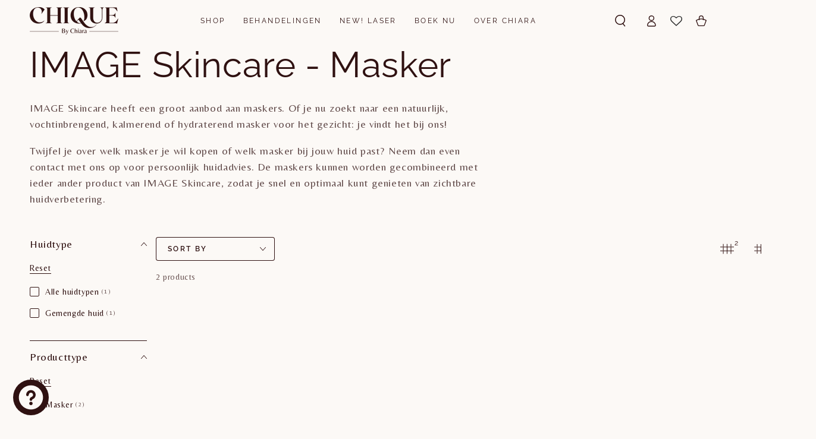

--- FILE ---
content_type: text/html; charset=utf-8
request_url: https://chiquebychiara.be/collections/image-skincare-masker
body_size: 27024
content:
<!doctype html>
<html class="no-js" lang="en">
  <head>
    <meta charset="utf-8">
    <meta http-equiv="X-UA-Compatible" content="IE=edge">
    <meta name="viewport" content="width=device-width,initial-scale=1">
    <meta name="theme-color" content="">
    <link rel="canonical" href="https://chiquebychiara.be/collections/image-skincare-masker">
    <link rel="preconnect" href="https://cdn.shopify.com" crossorigin><link rel="icon" type="image/png" href="//chiquebychiara.be/cdn/shop/files/Logo_6.png?crop=center&height=32&v=1666803732&width=32"><link rel="preconnect" href="https://fonts.shopifycdn.com" crossorigin><title>
      IMAGE Skincare - Masker
 &ndash; CHIQUE by Chiara</title><meta name="description" content="IMAGE Skincare heeft een groot aanbod aan maskers. Of je nu zoekt naar een natuurlijk, vochtinbrengend, kalmerend of hydraterend masker voor het gezicht: je vindt het bij ons! Twijfel je over welk masker je wil kopen of welk masker bij jouw huid past? Neem dan even contact met ons op voor persoonlijk huidadvies. De mas">

<meta property="og:site_name" content="CHIQUE by Chiara">
<meta property="og:url" content="https://chiquebychiara.be/collections/image-skincare-masker">
<meta property="og:title" content="IMAGE Skincare - Masker">
<meta property="og:type" content="product.group">
<meta property="og:description" content="IMAGE Skincare heeft een groot aanbod aan maskers. Of je nu zoekt naar een natuurlijk, vochtinbrengend, kalmerend of hydraterend masker voor het gezicht: je vindt het bij ons! Twijfel je over welk masker je wil kopen of welk masker bij jouw huid past? Neem dan even contact met ons op voor persoonlijk huidadvies. De mas"><meta property="og:image" content="http://chiquebychiara.be/cdn/shop/files/Logo_215d8b23-8a40-47e8-864c-df34c9c46ef7.png?height=628&pad_color=fcf9f6&v=1704642655&width=1200">
  <meta property="og:image:secure_url" content="https://chiquebychiara.be/cdn/shop/files/Logo_215d8b23-8a40-47e8-864c-df34c9c46ef7.png?height=628&pad_color=fcf9f6&v=1704642655&width=1200">
  <meta property="og:image:width" content="1200">
  <meta property="og:image:height" content="628"><meta name="twitter:card" content="summary_large_image">
<meta name="twitter:title" content="IMAGE Skincare - Masker">
<meta name="twitter:description" content="IMAGE Skincare heeft een groot aanbod aan maskers. Of je nu zoekt naar een natuurlijk, vochtinbrengend, kalmerend of hydraterend masker voor het gezicht: je vindt het bij ons! Twijfel je over welk masker je wil kopen of welk masker bij jouw huid past? Neem dan even contact met ons op voor persoonlijk huidadvies. De mas">


    <script src="//chiquebychiara.be/cdn/shop/t/6/assets/vendor-v4.js" defer="defer"></script>
    <script src="//chiquebychiara.be/cdn/shop/t/6/assets/global.js?v=78690383841783600921671963637" defer="defer"></script>

    <script>window.performance && window.performance.mark && window.performance.mark('shopify.content_for_header.start');</script><meta name="facebook-domain-verification" content="e05j3wv19ydq5vpancxlyesivikde5">
<meta name="google-site-verification" content="gJC9k8qWsvWoY83_3upUA4xCsfU7lBb_I6scti-r4N4">
<meta id="shopify-digital-wallet" name="shopify-digital-wallet" content="/66030862548/digital_wallets/dialog">
<link rel="alternate" type="application/atom+xml" title="Feed" href="/collections/image-skincare-masker.atom" />
<link rel="alternate" type="application/json+oembed" href="https://chiquebychiara.be/collections/image-skincare-masker.oembed">
<script async="async" src="/checkouts/internal/preloads.js?locale=en-BE"></script>
<script id="shopify-features" type="application/json">{"accessToken":"5fdee51d7b7b4d6ce375aca20d7fadc7","betas":["rich-media-storefront-analytics"],"domain":"chiquebychiara.be","predictiveSearch":true,"shopId":66030862548,"locale":"en"}</script>
<script>var Shopify = Shopify || {};
Shopify.shop = "224c07.myshopify.com";
Shopify.locale = "en";
Shopify.currency = {"active":"EUR","rate":"1.0"};
Shopify.country = "BE";
Shopify.theme = {"name":"Copy of Bijgewerkte kopie van Be Yours + wishli...","id":136275427540,"schema_name":"Be Yours","schema_version":"6.5.2","theme_store_id":1399,"role":"main"};
Shopify.theme.handle = "null";
Shopify.theme.style = {"id":null,"handle":null};
Shopify.cdnHost = "chiquebychiara.be/cdn";
Shopify.routes = Shopify.routes || {};
Shopify.routes.root = "/";</script>
<script type="module">!function(o){(o.Shopify=o.Shopify||{}).modules=!0}(window);</script>
<script>!function(o){function n(){var o=[];function n(){o.push(Array.prototype.slice.apply(arguments))}return n.q=o,n}var t=o.Shopify=o.Shopify||{};t.loadFeatures=n(),t.autoloadFeatures=n()}(window);</script>
<script id="shop-js-analytics" type="application/json">{"pageType":"collection"}</script>
<script defer="defer" async type="module" src="//chiquebychiara.be/cdn/shopifycloud/shop-js/modules/v2/client.init-shop-cart-sync_BT-GjEfc.en.esm.js"></script>
<script defer="defer" async type="module" src="//chiquebychiara.be/cdn/shopifycloud/shop-js/modules/v2/chunk.common_D58fp_Oc.esm.js"></script>
<script defer="defer" async type="module" src="//chiquebychiara.be/cdn/shopifycloud/shop-js/modules/v2/chunk.modal_xMitdFEc.esm.js"></script>
<script type="module">
  await import("//chiquebychiara.be/cdn/shopifycloud/shop-js/modules/v2/client.init-shop-cart-sync_BT-GjEfc.en.esm.js");
await import("//chiquebychiara.be/cdn/shopifycloud/shop-js/modules/v2/chunk.common_D58fp_Oc.esm.js");
await import("//chiquebychiara.be/cdn/shopifycloud/shop-js/modules/v2/chunk.modal_xMitdFEc.esm.js");

  window.Shopify.SignInWithShop?.initShopCartSync?.({"fedCMEnabled":true,"windoidEnabled":true});

</script>
<script>(function() {
  var isLoaded = false;
  function asyncLoad() {
    if (isLoaded) return;
    isLoaded = true;
    var urls = ["https:\/\/cdn.shopify.com\/s\/files\/1\/0184\/4255\/1360\/files\/haloroar-font.min.js?v=1649384988\u0026shop=224c07.myshopify.com","https:\/\/cdn.nfcube.com\/instafeed-c9359a02695ea1edbf5168988c69d083.js?shop=224c07.myshopify.com","https:\/\/cdn-bundler.nice-team.net\/app\/js\/bundler.js?shop=224c07.myshopify.com"];
    for (var i = 0; i < urls.length; i++) {
      var s = document.createElement('script');
      s.type = 'text/javascript';
      s.async = true;
      s.src = urls[i];
      var x = document.getElementsByTagName('script')[0];
      x.parentNode.insertBefore(s, x);
    }
  };
  if(window.attachEvent) {
    window.attachEvent('onload', asyncLoad);
  } else {
    window.addEventListener('load', asyncLoad, false);
  }
})();</script>
<script id="__st">var __st={"a":66030862548,"offset":3600,"reqid":"119dc6d9-7b5d-4eb3-9cd9-a1796da83310-1769037640","pageurl":"chiquebychiara.be\/collections\/image-skincare-masker","u":"fad419e39322","p":"collection","rtyp":"collection","rid":411064271060};</script>
<script>window.ShopifyPaypalV4VisibilityTracking = true;</script>
<script id="captcha-bootstrap">!function(){'use strict';const t='contact',e='account',n='new_comment',o=[[t,t],['blogs',n],['comments',n],[t,'customer']],c=[[e,'customer_login'],[e,'guest_login'],[e,'recover_customer_password'],[e,'create_customer']],r=t=>t.map((([t,e])=>`form[action*='/${t}']:not([data-nocaptcha='true']) input[name='form_type'][value='${e}']`)).join(','),a=t=>()=>t?[...document.querySelectorAll(t)].map((t=>t.form)):[];function s(){const t=[...o],e=r(t);return a(e)}const i='password',u='form_key',d=['recaptcha-v3-token','g-recaptcha-response','h-captcha-response',i],f=()=>{try{return window.sessionStorage}catch{return}},m='__shopify_v',_=t=>t.elements[u];function p(t,e,n=!1){try{const o=window.sessionStorage,c=JSON.parse(o.getItem(e)),{data:r}=function(t){const{data:e,action:n}=t;return t[m]||n?{data:e,action:n}:{data:t,action:n}}(c);for(const[e,n]of Object.entries(r))t.elements[e]&&(t.elements[e].value=n);n&&o.removeItem(e)}catch(o){console.error('form repopulation failed',{error:o})}}const l='form_type',E='cptcha';function T(t){t.dataset[E]=!0}const w=window,h=w.document,L='Shopify',v='ce_forms',y='captcha';let A=!1;((t,e)=>{const n=(g='f06e6c50-85a8-45c8-87d0-21a2b65856fe',I='https://cdn.shopify.com/shopifycloud/storefront-forms-hcaptcha/ce_storefront_forms_captcha_hcaptcha.v1.5.2.iife.js',D={infoText:'Protected by hCaptcha',privacyText:'Privacy',termsText:'Terms'},(t,e,n)=>{const o=w[L][v],c=o.bindForm;if(c)return c(t,g,e,D).then(n);var r;o.q.push([[t,g,e,D],n]),r=I,A||(h.body.append(Object.assign(h.createElement('script'),{id:'captcha-provider',async:!0,src:r})),A=!0)});var g,I,D;w[L]=w[L]||{},w[L][v]=w[L][v]||{},w[L][v].q=[],w[L][y]=w[L][y]||{},w[L][y].protect=function(t,e){n(t,void 0,e),T(t)},Object.freeze(w[L][y]),function(t,e,n,w,h,L){const[v,y,A,g]=function(t,e,n){const i=e?o:[],u=t?c:[],d=[...i,...u],f=r(d),m=r(i),_=r(d.filter((([t,e])=>n.includes(e))));return[a(f),a(m),a(_),s()]}(w,h,L),I=t=>{const e=t.target;return e instanceof HTMLFormElement?e:e&&e.form},D=t=>v().includes(t);t.addEventListener('submit',(t=>{const e=I(t);if(!e)return;const n=D(e)&&!e.dataset.hcaptchaBound&&!e.dataset.recaptchaBound,o=_(e),c=g().includes(e)&&(!o||!o.value);(n||c)&&t.preventDefault(),c&&!n&&(function(t){try{if(!f())return;!function(t){const e=f();if(!e)return;const n=_(t);if(!n)return;const o=n.value;o&&e.removeItem(o)}(t);const e=Array.from(Array(32),(()=>Math.random().toString(36)[2])).join('');!function(t,e){_(t)||t.append(Object.assign(document.createElement('input'),{type:'hidden',name:u})),t.elements[u].value=e}(t,e),function(t,e){const n=f();if(!n)return;const o=[...t.querySelectorAll(`input[type='${i}']`)].map((({name:t})=>t)),c=[...d,...o],r={};for(const[a,s]of new FormData(t).entries())c.includes(a)||(r[a]=s);n.setItem(e,JSON.stringify({[m]:1,action:t.action,data:r}))}(t,e)}catch(e){console.error('failed to persist form',e)}}(e),e.submit())}));const S=(t,e)=>{t&&!t.dataset[E]&&(n(t,e.some((e=>e===t))),T(t))};for(const o of['focusin','change'])t.addEventListener(o,(t=>{const e=I(t);D(e)&&S(e,y())}));const B=e.get('form_key'),M=e.get(l),P=B&&M;t.addEventListener('DOMContentLoaded',(()=>{const t=y();if(P)for(const e of t)e.elements[l].value===M&&p(e,B);[...new Set([...A(),...v().filter((t=>'true'===t.dataset.shopifyCaptcha))])].forEach((e=>S(e,t)))}))}(h,new URLSearchParams(w.location.search),n,t,e,['guest_login'])})(!0,!0)}();</script>
<script integrity="sha256-4kQ18oKyAcykRKYeNunJcIwy7WH5gtpwJnB7kiuLZ1E=" data-source-attribution="shopify.loadfeatures" defer="defer" src="//chiquebychiara.be/cdn/shopifycloud/storefront/assets/storefront/load_feature-a0a9edcb.js" crossorigin="anonymous"></script>
<script data-source-attribution="shopify.dynamic_checkout.dynamic.init">var Shopify=Shopify||{};Shopify.PaymentButton=Shopify.PaymentButton||{isStorefrontPortableWallets:!0,init:function(){window.Shopify.PaymentButton.init=function(){};var t=document.createElement("script");t.src="https://chiquebychiara.be/cdn/shopifycloud/portable-wallets/latest/portable-wallets.en.js",t.type="module",document.head.appendChild(t)}};
</script>
<script data-source-attribution="shopify.dynamic_checkout.buyer_consent">
  function portableWalletsHideBuyerConsent(e){var t=document.getElementById("shopify-buyer-consent"),n=document.getElementById("shopify-subscription-policy-button");t&&n&&(t.classList.add("hidden"),t.setAttribute("aria-hidden","true"),n.removeEventListener("click",e))}function portableWalletsShowBuyerConsent(e){var t=document.getElementById("shopify-buyer-consent"),n=document.getElementById("shopify-subscription-policy-button");t&&n&&(t.classList.remove("hidden"),t.removeAttribute("aria-hidden"),n.addEventListener("click",e))}window.Shopify?.PaymentButton&&(window.Shopify.PaymentButton.hideBuyerConsent=portableWalletsHideBuyerConsent,window.Shopify.PaymentButton.showBuyerConsent=portableWalletsShowBuyerConsent);
</script>
<script data-source-attribution="shopify.dynamic_checkout.cart.bootstrap">document.addEventListener("DOMContentLoaded",(function(){function t(){return document.querySelector("shopify-accelerated-checkout-cart, shopify-accelerated-checkout")}if(t())Shopify.PaymentButton.init();else{new MutationObserver((function(e,n){t()&&(Shopify.PaymentButton.init(),n.disconnect())})).observe(document.body,{childList:!0,subtree:!0})}}));
</script>
<script id='scb4127' type='text/javascript' async='' src='https://chiquebychiara.be/cdn/shopifycloud/privacy-banner/storefront-banner.js'></script><script id="sections-script" data-sections="header,footer" defer="defer" src="//chiquebychiara.be/cdn/shop/t/6/compiled_assets/scripts.js?v=928"></script>
<script>window.performance && window.performance.mark && window.performance.mark('shopify.content_for_header.end');</script>

<style data-shopify>@font-face {
  font-family: Raleway;
  font-weight: 400;
  font-style: normal;
  font-display: swap;
  src: url("//chiquebychiara.be/cdn/fonts/raleway/raleway_n4.2c76ddd103ff0f30b1230f13e160330ff8b2c68a.woff2") format("woff2"),
       url("//chiquebychiara.be/cdn/fonts/raleway/raleway_n4.c057757dddc39994ad5d9c9f58e7c2c2a72359a9.woff") format("woff");
}

  @font-face {
  font-family: Raleway;
  font-weight: 600;
  font-style: normal;
  font-display: swap;
  src: url("//chiquebychiara.be/cdn/fonts/raleway/raleway_n6.87db7132fdf2b1a000ff834d3753ad5731e10d88.woff2") format("woff2"),
       url("//chiquebychiara.be/cdn/fonts/raleway/raleway_n6.ad26493e9aeb22e08a6282f7bed6ea8ab7c3927f.woff") format("woff");
}

  @font-face {
  font-family: Raleway;
  font-weight: 400;
  font-style: italic;
  font-display: swap;
  src: url("//chiquebychiara.be/cdn/fonts/raleway/raleway_i4.aaa73a72f55a5e60da3e9a082717e1ed8f22f0a2.woff2") format("woff2"),
       url("//chiquebychiara.be/cdn/fonts/raleway/raleway_i4.650670cc243082f8988ecc5576b6d613cfd5a8ee.woff") format("woff");
}

  @font-face {
  font-family: Raleway;
  font-weight: 600;
  font-style: italic;
  font-display: swap;
  src: url("//chiquebychiara.be/cdn/fonts/raleway/raleway_i6.3ca54d7a36de0718dd80fae3527e1a64a421eeb8.woff2") format("woff2"),
       url("//chiquebychiara.be/cdn/fonts/raleway/raleway_i6.b468b8770307bd25eee5b284ea3424978349afe2.woff") format("woff");
}

  @font-face {
  font-family: Raleway;
  font-weight: 400;
  font-style: normal;
  font-display: swap;
  src: url("//chiquebychiara.be/cdn/fonts/raleway/raleway_n4.2c76ddd103ff0f30b1230f13e160330ff8b2c68a.woff2") format("woff2"),
       url("//chiquebychiara.be/cdn/fonts/raleway/raleway_n4.c057757dddc39994ad5d9c9f58e7c2c2a72359a9.woff") format("woff");
}

  @font-face {
  font-family: Raleway;
  font-weight: 600;
  font-style: normal;
  font-display: swap;
  src: url("//chiquebychiara.be/cdn/fonts/raleway/raleway_n6.87db7132fdf2b1a000ff834d3753ad5731e10d88.woff2") format("woff2"),
       url("//chiquebychiara.be/cdn/fonts/raleway/raleway_n6.ad26493e9aeb22e08a6282f7bed6ea8ab7c3927f.woff") format("woff");
}


  :root {
    --be-yours-version: "6.5.2";
    --font-body-family: Raleway, sans-serif;
    --font-body-style: normal;
    --font-body-weight: 400;

    --font-heading-family: Raleway, sans-serif;
    --font-heading-style: normal;
    --font-heading-weight: 400;

    --font-body-scale: 1.0;
    --font-heading-scale: 1.0;

    --font-navigation-family: var(--font-heading-family);
    --font-navigation-size: 12px;
    --font-navigation-weight: var(--font-heading-weight);
    --font-button-family: var(--font-body-family);
    --font-button-size: 14px;
    --font-button-baseline: 0rem;
    --font-price-family: var(--font-heading-family);
    --font-price-scale: var(--font-heading-scale);

    --color-base-text: 47, 17, 17;
    --color-base-background: 252, 249, 246;
    --color-base-solid-button-labels: 252, 249, 246;
    --color-base-outline-button-labels: 47, 17, 17;
    --color-base-accent: 168, 125, 106;
    --color-base-heading: 47, 17, 17;
    --color-base-border: 47, 17, 17;
    --color-placeholder: 252, 249, 246;
    --color-overlay: 33, 35, 38;
    --color-keyboard-focus: 1, 94, 204;
    --color-shadow: 168, 232, 226;
    --shadow-opacity: 1;

    --color-background-dark: 242, 229, 215;
    --color-price: #2f1111;
    --color-sale-price: #d72c0d;
    --color-reviews: #a87d6a;
    --color-critical: #d72c0d;
    --color-success: #008060;

    --payment-terms-background-color: #fcf9f6;
    --page-width: 160rem;
    --page-width-margin: 0rem;

    --card-color-scheme: var(--color-placeholder);
    --card-text-alignment: left;
    --card-flex-alignment: flex-left;
    --card-image-padding: 0px;
    --card-border-width: 0px;
    --card-radius: 0px;
    --card-shadow-horizontal-offset: 0px;
    --card-shadow-vertical-offset: 0px;
    
    --button-radius: 4px;
    --button-border-width: 1px;
    --button-shadow-horizontal-offset: 0px;
    --button-shadow-vertical-offset: 0px;

    --spacing-sections-desktop: 0px;
    --spacing-sections-mobile: 0px;
  }

  *,
  *::before,
  *::after {
    box-sizing: inherit;
  }

  html {
    box-sizing: border-box;
    font-size: calc(var(--font-body-scale) * 62.5%);
    height: 100%;
  }

  body {
    min-height: 100%;
    margin: 0;
    font-size: 1.5rem;
    letter-spacing: 0.06rem;
    line-height: calc(1 + 0.8 / var(--font-body-scale));
    font-family: var(--font-body-family);
    font-style: var(--font-body-style);
    font-weight: var(--font-body-weight);
  }

  @media screen and (min-width: 750px) {
    body {
      font-size: 1.6rem;
    }
  }</style><link href="//chiquebychiara.be/cdn/shop/t/6/assets/base.css?v=73332577470352400151671963637" rel="stylesheet" type="text/css" media="all" /><link rel="preload" as="font" href="//chiquebychiara.be/cdn/fonts/raleway/raleway_n4.2c76ddd103ff0f30b1230f13e160330ff8b2c68a.woff2" type="font/woff2" crossorigin><link rel="preload" as="font" href="//chiquebychiara.be/cdn/fonts/raleway/raleway_n4.2c76ddd103ff0f30b1230f13e160330ff8b2c68a.woff2" type="font/woff2" crossorigin><link rel="stylesheet" href="//chiquebychiara.be/cdn/shop/t/6/assets/component-predictive-search.css?v=73479250837094754801671963637" media="print" onload="this.media='all'"><link rel="stylesheet" href="//chiquebychiara.be/cdn/shop/t/6/assets/component-quick-view.css?v=140958239496328426971671963637" media="print" onload="this.media='all'"><link rel="stylesheet" href="//chiquebychiara.be/cdn/shop/t/6/assets/component-color-swatches.css?v=128638073195889574301671963637" media="print" onload="this.media='all'"><link rel="stylesheet" href="//chiquebychiara.be/cdn/shop/t/6/assets/component-gift-wrapping.css?v=61976714561126149401671963637" media="print" onload="this.media='all'">
      <noscript><link href="//chiquebychiara.be/cdn/shop/t/6/assets/component-gift-wrapping.css?v=61976714561126149401671963637" rel="stylesheet" type="text/css" media="all" /></noscript><script>document.documentElement.className = document.documentElement.className.replace('no-js', 'js');</script>
  <link rel="preload" as="style" href="https://fonts.googleapis.com/css2?family=Belleza:ital,wght@0,400&display=swap"> <link rel="stylesheet" href="https://fonts.googleapis.com/css2?family=Belleza:ital,wght@0,400&display=swap"><link rel="preload" as="style" href="https://fonts.googleapis.com/css2?family=Simonetta:ital,wght@0,400&display=swap"> <link rel="stylesheet" href="https://fonts.googleapis.com/css2?family=Simonetta:ital,wght@0,400&display=swap"><link rel="preconnect" href="https://fonts.gstatic.com" crossorigin><style id="rafp-stylesheet">body,p,blockquote,li,a{font-family:"Belleza";font-weight:400; font-style:normal;}h1,h2,h3,h4,h5,h6{font-family:"Simonetta";font-weight:400; font-style:normal;}@media screen and (max-width: 749px) {body,p,blockquote,li,a{}h1,h2,h3,h4,h5,h6{}} </style><script>!function(){function t(){const t=document.createElement("script");t.type="text/javascript",t.async=!0,t.src="https://cdn.shopify.com/s/files/1/0184/4255/1360/files/font.v2.min.js?v=1645163498";const e=document.getElementsByTagName("script")[0];e.parentNode.insertBefore(t,e)}window.attachEvent?window.attachEvent("onload",t):window.addEventListener("load",t,!1)}();</script> <!-- roartheme: FontPicker app -->

<!-- Font icon for header icons -->
<link href="https://wishlisthero-assets.revampco.com/safe-icons/css/wishlisthero-icons.css" rel="stylesheet"/>
<!-- Style for floating buttons and others -->
<style type="text/css">
    .wishlisthero-floating {
        position: absolute;
          left: 5px !important; right: auto;
        top: 5px;
        z-index: 23;
        border-radius: 100%;
    }

    .wishlisthero-floating:hover {
        background-color: rgba(0, 0, 0, 0.05);
    }

    .wishlisthero-floating button {
        font-size: 20px !important;
        width: 40px !important;
        padding: 0.125em 0 0 !important;
    }

    .MuiLink-underlineHover .MuiCardMedia-root{
        background-size: contain;
        display:block;
    }
  
    #wishlist-hero-add-notification .MuiCardContent-root div{
        display:block;
    } 

     .wlh-icon-heart-empty{
        color: rgb(40, 40, 40) !important;
        font-size: 20px !important;
     }

     .wishlist{
        margin: 0 -10px
     }
  
    span.wishlist-hero-items-count {
        display:none !important;
    }
  
.MuiTypography-body2 ,.MuiTypography-body1 ,.MuiTypography-caption ,.MuiTypography-button ,.MuiTypography-h1 ,.MuiTypography-h2 ,.MuiTypography-h3 ,.MuiTypography-h4 ,.MuiTypography-h5 ,.MuiTypography-h6 ,.MuiTypography-subtitle1 ,.MuiTypography-subtitle2 ,.MuiTypography-overline , MuiButton-root,  .MuiCardHeader-title a{
     font-family: inherit !important; /*Roboto, Helvetica, Arial, sans-serif;*/
}
.MuiTypography-h1 , .MuiTypography-h2 , .MuiTypography-h3 , .MuiTypography-h4 , .MuiTypography-h5 , .MuiTypography-h6 ,  .MuiCardHeader-title a{
     font-family: Raleway, sans-serif !important;
     font-family: ,  !important;
     font-family: ,  !important;
     font-family: ,  !important;
}

    /****************************************************************************************/
    /* For some theme shared view need some spacing */
    /*
    #wishlist-hero-shared-list-view {
  margin-top: 15px;
  margin-bottom: 15px;
}
#wishlist-hero-shared-list-view h1 {
  padding-left: 5px;
}

#wishlisthero-product-page-button-container {
  padding-top: 15px;
}
*/
    /****************************************************************************************/
    /* #wishlisthero-product-page-button-container button {
  padding-left: 1px !important;
} */
    /****************************************************************************************/
    /* Customize the indicator when wishlist has items AND the normal indicator not working */
/*     span.wishlist-hero-items-count {

  top: 0px;
  right: -6px;



}

@media screen and (max-width: 749px){
.wishlisthero-product-page-button-container{
width:100%
}
.wishlisthero-product-page-button-container button{
 margin-left:auto !important; margin-right: auto !important;
}
}
@media screen and (max-width: 749px) {
span.wishlist-hero-items-count {
top: 10px;
right: 3px;
}
}*/
</style>
<script>window.wishlisthero_cartDotClasses=['site-header__cart-count', 'is-visible'];</script>
 <script type='text/javascript'>try{
   window.WishListHero_setting = {"ButtonColor":"#2F1111","IconColor":"rgba(255, 255, 255, 1)","IconType":"Heart","ButtonTextBeforeAdding":"ADD TO WISHLIST","ButtonTextAfterAdding":"ADDED TO WISHLIST","AnimationAfterAddition":"None","ButtonTextAddToCart":"ADD TO CART","ButtonTextOutOfStock":"OUT OF STOCK","ButtonTextAddAllToCart":"ADD ALL TO CART","ButtonTextRemoveAllToCart":"REMOVE ALL FROM WISHLIST","AddedProductNotificationText":"Product added to wishlist successfully","AddedProductToCartNotificationText":"Product added to cart successfully","ViewCartLinkText":"View Cart","SharePopup_TitleText":"Share My wishlist","SharePopup_shareBtnText":"Share","SharePopup_shareHederText":"Share on Social Networks","SharePopup_shareCopyText":"Or copy Wishlist link to share","SharePopup_shareCancelBtnText":"cancel","SharePopup_shareCopyBtnText":"copy","SendEMailPopup_BtnText":"send email","SendEMailPopup_FromText":"From Name","SendEMailPopup_ToText":"To email","SendEMailPopup_BodyText":"Body","SendEMailPopup_SendBtnText":"send","SendEMailPopup_TitleText":"Send My Wislist via Email","AddProductMessageText":"Are you sure you want to add all items to cart ?","RemoveProductMessageText":"Are you sure you want to remove this item from your wishlist ?","RemoveAllProductMessageText":"Are you sure you want to remove all items from your wishlist ?","RemovedProductNotificationText":"Product removed from wishlist successfully","AddAllOutOfStockProductNotificationText":"There seems to have been an issue adding items to cart, please try again later","RemovePopupOkText":"ok","RemovePopup_HeaderText":"ARE YOU SURE?","ViewWishlistText":"View wishlist","EmptyWishlistText":"there are no items in this wishlist","BuyNowButtonText":"Buy Now","BuyNowButtonColor":"rgb(144, 86, 162)","BuyNowTextButtonColor":"rgb(255, 255, 255)","Wishlist_Title":"My Wishlist","WishlistHeaderTitleAlignment":"Left","WishlistProductImageSize":"Normal","PriceColor":"#2F1111","HeaderFontSize":"30","PriceFontSize":"18","ProductNameFontSize":"16","LaunchPointType":"header_menu","DisplayWishlistAs":"seprate_page","DisplayButtonAs":"button_with_icon","PopupSize":"md","HideAddToCartButton":false,"NoRedirectAfterAddToCart":false,"DisableGuestCustomer":false,"LoginPopupContent":"Please login to save your wishlist across devices.","LoginPopupLoginBtnText":"Login","LoginPopupContentFontSize":"20","NotificationPopupPosition":"right","WishlistButtonTextColor":"rgba(255, 255, 255, 1)","EnableRemoveFromWishlistAfterAddButtonText":"REMOVE FROM WISHLIST","_id":"6398f00395d9622721aa9f03","EnableCollection":false,"EnableShare":true,"RemovePowerBy":false,"EnableFBPixel":false,"DisapleApp":false,"FloatPointPossition":"bottom_right","HeartStateToggle":true,"HeaderMenuItemsIndicator":true,"EnableRemoveFromWishlistAfterAdd":true,"CollectionViewAddedToWishlistIconBackgroundColor":"rgba(255, 255, 255, 0)","CollectionViewAddedToWishlistIconColor":"#2F1111","CollectionViewIconBackgroundColor":"rgba(255, 255, 255, 0)","CollectionViewIconColor":"#2F1111","CollectionViewIconPlacment":"Left","Shop":"224c07.myshopify.com","shop":"224c07.myshopify.com","Status":"Active","Plan":"FREE"};  
  }catch(e){ console.error('Error loading config',e); } </script>

 <script src="https://cdn.jsdelivr.net/npm/arrive@2.4.1/src/arrive.min.js"></script>
<script type="text/javascript">
 document.arrive(".wishlist-hero-custom-button", function (wishlistButton) {
    var ev = new CustomEvent("wishlist-hero-add-to-custom-element", {
      detail: wishlistButton,
    });
    document.dispatchEvent(ev);
  });
</script><!-- BEGIN app block: shopify://apps/vo-product-options/blocks/embed-block/430cbd7b-bd20-4c16-ba41-db6f4c645164 --><script>var bcpo_product=null;   var bcpo_settings=bcpo_settings || {"_3lj2l":"9810471518553"};var inventory_quantity = [];if(bcpo_product) { for (var i = 0; i < bcpo_product.variants.length; i += 1) { bcpo_product.variants[i].inventory_quantity = inventory_quantity[i]; }}window.bcpo = window.bcpo || {}; bcpo.cart = {"note":null,"attributes":{},"original_total_price":0,"total_price":0,"total_discount":0,"total_weight":0.0,"item_count":0,"items":[],"requires_shipping":false,"currency":"EUR","items_subtotal_price":0,"cart_level_discount_applications":[],"checkout_charge_amount":0}; bcpo.ogFormData = FormData; bcpo.money_with_currency_format = "€{{amount_with_comma_separator}} EUR";bcpo.money_format = "€{{amount_with_comma_separator}}"; if (bcpo_settings) { bcpo_settings.shop_currency = "EUR";} else { var bcpo_settings = {shop_currency: "EUR" }; }</script>


<!-- END app block --><script src="https://cdn.shopify.com/extensions/019bd967-c562-7ddb-90ed-985db7100bf5/best-custom-product-options-414/assets/best_custom_product_options.js" type="text/javascript" defer="defer"></script>
<link href="https://cdn.shopify.com/extensions/019bd967-c562-7ddb-90ed-985db7100bf5/best-custom-product-options-414/assets/bcpo-front.css" rel="stylesheet" type="text/css" media="all">
<script src="https://cdn.shopify.com/extensions/e8878072-2f6b-4e89-8082-94b04320908d/inbox-1254/assets/inbox-chat-loader.js" type="text/javascript" defer="defer"></script>
<link href="https://monorail-edge.shopifysvc.com" rel="dns-prefetch">
<script>(function(){if ("sendBeacon" in navigator && "performance" in window) {try {var session_token_from_headers = performance.getEntriesByType('navigation')[0].serverTiming.find(x => x.name == '_s').description;} catch {var session_token_from_headers = undefined;}var session_cookie_matches = document.cookie.match(/_shopify_s=([^;]*)/);var session_token_from_cookie = session_cookie_matches && session_cookie_matches.length === 2 ? session_cookie_matches[1] : "";var session_token = session_token_from_headers || session_token_from_cookie || "";function handle_abandonment_event(e) {var entries = performance.getEntries().filter(function(entry) {return /monorail-edge.shopifysvc.com/.test(entry.name);});if (!window.abandonment_tracked && entries.length === 0) {window.abandonment_tracked = true;var currentMs = Date.now();var navigation_start = performance.timing.navigationStart;var payload = {shop_id: 66030862548,url: window.location.href,navigation_start,duration: currentMs - navigation_start,session_token,page_type: "collection"};window.navigator.sendBeacon("https://monorail-edge.shopifysvc.com/v1/produce", JSON.stringify({schema_id: "online_store_buyer_site_abandonment/1.1",payload: payload,metadata: {event_created_at_ms: currentMs,event_sent_at_ms: currentMs}}));}}window.addEventListener('pagehide', handle_abandonment_event);}}());</script>
<script id="web-pixels-manager-setup">(function e(e,d,r,n,o){if(void 0===o&&(o={}),!Boolean(null===(a=null===(i=window.Shopify)||void 0===i?void 0:i.analytics)||void 0===a?void 0:a.replayQueue)){var i,a;window.Shopify=window.Shopify||{};var t=window.Shopify;t.analytics=t.analytics||{};var s=t.analytics;s.replayQueue=[],s.publish=function(e,d,r){return s.replayQueue.push([e,d,r]),!0};try{self.performance.mark("wpm:start")}catch(e){}var l=function(){var e={modern:/Edge?\/(1{2}[4-9]|1[2-9]\d|[2-9]\d{2}|\d{4,})\.\d+(\.\d+|)|Firefox\/(1{2}[4-9]|1[2-9]\d|[2-9]\d{2}|\d{4,})\.\d+(\.\d+|)|Chrom(ium|e)\/(9{2}|\d{3,})\.\d+(\.\d+|)|(Maci|X1{2}).+ Version\/(15\.\d+|(1[6-9]|[2-9]\d|\d{3,})\.\d+)([,.]\d+|)( \(\w+\)|)( Mobile\/\w+|) Safari\/|Chrome.+OPR\/(9{2}|\d{3,})\.\d+\.\d+|(CPU[ +]OS|iPhone[ +]OS|CPU[ +]iPhone|CPU IPhone OS|CPU iPad OS)[ +]+(15[._]\d+|(1[6-9]|[2-9]\d|\d{3,})[._]\d+)([._]\d+|)|Android:?[ /-](13[3-9]|1[4-9]\d|[2-9]\d{2}|\d{4,})(\.\d+|)(\.\d+|)|Android.+Firefox\/(13[5-9]|1[4-9]\d|[2-9]\d{2}|\d{4,})\.\d+(\.\d+|)|Android.+Chrom(ium|e)\/(13[3-9]|1[4-9]\d|[2-9]\d{2}|\d{4,})\.\d+(\.\d+|)|SamsungBrowser\/([2-9]\d|\d{3,})\.\d+/,legacy:/Edge?\/(1[6-9]|[2-9]\d|\d{3,})\.\d+(\.\d+|)|Firefox\/(5[4-9]|[6-9]\d|\d{3,})\.\d+(\.\d+|)|Chrom(ium|e)\/(5[1-9]|[6-9]\d|\d{3,})\.\d+(\.\d+|)([\d.]+$|.*Safari\/(?![\d.]+ Edge\/[\d.]+$))|(Maci|X1{2}).+ Version\/(10\.\d+|(1[1-9]|[2-9]\d|\d{3,})\.\d+)([,.]\d+|)( \(\w+\)|)( Mobile\/\w+|) Safari\/|Chrome.+OPR\/(3[89]|[4-9]\d|\d{3,})\.\d+\.\d+|(CPU[ +]OS|iPhone[ +]OS|CPU[ +]iPhone|CPU IPhone OS|CPU iPad OS)[ +]+(10[._]\d+|(1[1-9]|[2-9]\d|\d{3,})[._]\d+)([._]\d+|)|Android:?[ /-](13[3-9]|1[4-9]\d|[2-9]\d{2}|\d{4,})(\.\d+|)(\.\d+|)|Mobile Safari.+OPR\/([89]\d|\d{3,})\.\d+\.\d+|Android.+Firefox\/(13[5-9]|1[4-9]\d|[2-9]\d{2}|\d{4,})\.\d+(\.\d+|)|Android.+Chrom(ium|e)\/(13[3-9]|1[4-9]\d|[2-9]\d{2}|\d{4,})\.\d+(\.\d+|)|Android.+(UC? ?Browser|UCWEB|U3)[ /]?(15\.([5-9]|\d{2,})|(1[6-9]|[2-9]\d|\d{3,})\.\d+)\.\d+|SamsungBrowser\/(5\.\d+|([6-9]|\d{2,})\.\d+)|Android.+MQ{2}Browser\/(14(\.(9|\d{2,})|)|(1[5-9]|[2-9]\d|\d{3,})(\.\d+|))(\.\d+|)|K[Aa][Ii]OS\/(3\.\d+|([4-9]|\d{2,})\.\d+)(\.\d+|)/},d=e.modern,r=e.legacy,n=navigator.userAgent;return n.match(d)?"modern":n.match(r)?"legacy":"unknown"}(),u="modern"===l?"modern":"legacy",c=(null!=n?n:{modern:"",legacy:""})[u],f=function(e){return[e.baseUrl,"/wpm","/b",e.hashVersion,"modern"===e.buildTarget?"m":"l",".js"].join("")}({baseUrl:d,hashVersion:r,buildTarget:u}),m=function(e){var d=e.version,r=e.bundleTarget,n=e.surface,o=e.pageUrl,i=e.monorailEndpoint;return{emit:function(e){var a=e.status,t=e.errorMsg,s=(new Date).getTime(),l=JSON.stringify({metadata:{event_sent_at_ms:s},events:[{schema_id:"web_pixels_manager_load/3.1",payload:{version:d,bundle_target:r,page_url:o,status:a,surface:n,error_msg:t},metadata:{event_created_at_ms:s}}]});if(!i)return console&&console.warn&&console.warn("[Web Pixels Manager] No Monorail endpoint provided, skipping logging."),!1;try{return self.navigator.sendBeacon.bind(self.navigator)(i,l)}catch(e){}var u=new XMLHttpRequest;try{return u.open("POST",i,!0),u.setRequestHeader("Content-Type","text/plain"),u.send(l),!0}catch(e){return console&&console.warn&&console.warn("[Web Pixels Manager] Got an unhandled error while logging to Monorail."),!1}}}}({version:r,bundleTarget:l,surface:e.surface,pageUrl:self.location.href,monorailEndpoint:e.monorailEndpoint});try{o.browserTarget=l,function(e){var d=e.src,r=e.async,n=void 0===r||r,o=e.onload,i=e.onerror,a=e.sri,t=e.scriptDataAttributes,s=void 0===t?{}:t,l=document.createElement("script"),u=document.querySelector("head"),c=document.querySelector("body");if(l.async=n,l.src=d,a&&(l.integrity=a,l.crossOrigin="anonymous"),s)for(var f in s)if(Object.prototype.hasOwnProperty.call(s,f))try{l.dataset[f]=s[f]}catch(e){}if(o&&l.addEventListener("load",o),i&&l.addEventListener("error",i),u)u.appendChild(l);else{if(!c)throw new Error("Did not find a head or body element to append the script");c.appendChild(l)}}({src:f,async:!0,onload:function(){if(!function(){var e,d;return Boolean(null===(d=null===(e=window.Shopify)||void 0===e?void 0:e.analytics)||void 0===d?void 0:d.initialized)}()){var d=window.webPixelsManager.init(e)||void 0;if(d){var r=window.Shopify.analytics;r.replayQueue.forEach((function(e){var r=e[0],n=e[1],o=e[2];d.publishCustomEvent(r,n,o)})),r.replayQueue=[],r.publish=d.publishCustomEvent,r.visitor=d.visitor,r.initialized=!0}}},onerror:function(){return m.emit({status:"failed",errorMsg:"".concat(f," has failed to load")})},sri:function(e){var d=/^sha384-[A-Za-z0-9+/=]+$/;return"string"==typeof e&&d.test(e)}(c)?c:"",scriptDataAttributes:o}),m.emit({status:"loading"})}catch(e){m.emit({status:"failed",errorMsg:(null==e?void 0:e.message)||"Unknown error"})}}})({shopId: 66030862548,storefrontBaseUrl: "https://chiquebychiara.be",extensionsBaseUrl: "https://extensions.shopifycdn.com/cdn/shopifycloud/web-pixels-manager",monorailEndpoint: "https://monorail-edge.shopifysvc.com/unstable/produce_batch",surface: "storefront-renderer",enabledBetaFlags: ["2dca8a86"],webPixelsConfigList: [{"id":"1827045721","configuration":"{\"config\":\"{\\\"pixel_id\\\":\\\"GT-PJNW3LD8\\\",\\\"google_tag_ids\\\":[\\\"GT-PJNW3LD8\\\"],\\\"target_country\\\":\\\"BE\\\",\\\"gtag_events\\\":[{\\\"type\\\":\\\"view_item\\\",\\\"action_label\\\":\\\"MC-5XD838EL9P\\\"},{\\\"type\\\":\\\"purchase\\\",\\\"action_label\\\":\\\"MC-5XD838EL9P\\\"},{\\\"type\\\":\\\"page_view\\\",\\\"action_label\\\":\\\"MC-5XD838EL9P\\\"}],\\\"enable_monitoring_mode\\\":false}\"}","eventPayloadVersion":"v1","runtimeContext":"OPEN","scriptVersion":"b2a88bafab3e21179ed38636efcd8a93","type":"APP","apiClientId":1780363,"privacyPurposes":[],"dataSharingAdjustments":{"protectedCustomerApprovalScopes":["read_customer_address","read_customer_email","read_customer_name","read_customer_personal_data","read_customer_phone"]}},{"id":"474775897","configuration":"{\"pixel_id\":\"1277755673005107\",\"pixel_type\":\"facebook_pixel\",\"metaapp_system_user_token\":\"-\"}","eventPayloadVersion":"v1","runtimeContext":"OPEN","scriptVersion":"ca16bc87fe92b6042fbaa3acc2fbdaa6","type":"APP","apiClientId":2329312,"privacyPurposes":["ANALYTICS","MARKETING","SALE_OF_DATA"],"dataSharingAdjustments":{"protectedCustomerApprovalScopes":["read_customer_address","read_customer_email","read_customer_name","read_customer_personal_data","read_customer_phone"]}},{"id":"shopify-app-pixel","configuration":"{}","eventPayloadVersion":"v1","runtimeContext":"STRICT","scriptVersion":"0450","apiClientId":"shopify-pixel","type":"APP","privacyPurposes":["ANALYTICS","MARKETING"]},{"id":"shopify-custom-pixel","eventPayloadVersion":"v1","runtimeContext":"LAX","scriptVersion":"0450","apiClientId":"shopify-pixel","type":"CUSTOM","privacyPurposes":["ANALYTICS","MARKETING"]}],isMerchantRequest: false,initData: {"shop":{"name":"CHIQUE by Chiara","paymentSettings":{"currencyCode":"EUR"},"myshopifyDomain":"224c07.myshopify.com","countryCode":"BE","storefrontUrl":"https:\/\/chiquebychiara.be"},"customer":null,"cart":null,"checkout":null,"productVariants":[],"purchasingCompany":null},},"https://chiquebychiara.be/cdn","fcfee988w5aeb613cpc8e4bc33m6693e112",{"modern":"","legacy":""},{"shopId":"66030862548","storefrontBaseUrl":"https:\/\/chiquebychiara.be","extensionBaseUrl":"https:\/\/extensions.shopifycdn.com\/cdn\/shopifycloud\/web-pixels-manager","surface":"storefront-renderer","enabledBetaFlags":"[\"2dca8a86\"]","isMerchantRequest":"false","hashVersion":"fcfee988w5aeb613cpc8e4bc33m6693e112","publish":"custom","events":"[[\"page_viewed\",{}],[\"collection_viewed\",{\"collection\":{\"id\":\"411064271060\",\"title\":\"IMAGE Skincare - Masker\",\"productVariants\":[{\"price\":{\"amount\":50.0,\"currencyCode\":\"EUR\"},\"product\":{\"title\":\"VITAL C - Hydrating Enzyme Masque\",\"vendor\":\"Image\",\"id\":\"7783584956628\",\"untranslatedTitle\":\"VITAL C - Hydrating Enzyme Masque\",\"url\":\"\/products\/vital-c-hydrating-enzyme-masque\",\"type\":\"\"},\"id\":\"43365907923156\",\"image\":{\"src\":\"\/\/chiquebychiara.be\/cdn\/shop\/products\/26_5d856dda-4983-44fe-b29f-cee4c3bdae5a.png?v=1669480777\"},\"sku\":\"\",\"title\":\"Default Title\",\"untranslatedTitle\":\"Default Title\"},{\"price\":{\"amount\":51.0,\"currencyCode\":\"EUR\"},\"product\":{\"title\":\"AGELESS - Total Resurfacing Mask\",\"vendor\":\"Image\",\"id\":\"7783577387220\",\"untranslatedTitle\":\"AGELESS - Total Resurfacing Mask\",\"url\":\"\/products\/ageless-total-resurfacing-mask\",\"type\":\"\"},\"id\":\"43365895995604\",\"image\":{\"src\":\"\/\/chiquebychiara.be\/cdn\/shop\/products\/25_cbff95f0-4b50-4f96-a9c0-f3d4dc279350.png?v=1669477127\"},\"sku\":\"\",\"title\":\"Default Title\",\"untranslatedTitle\":\"Default Title\"}]}}]]"});</script><script>
  window.ShopifyAnalytics = window.ShopifyAnalytics || {};
  window.ShopifyAnalytics.meta = window.ShopifyAnalytics.meta || {};
  window.ShopifyAnalytics.meta.currency = 'EUR';
  var meta = {"products":[{"id":7783584956628,"gid":"gid:\/\/shopify\/Product\/7783584956628","vendor":"Image","type":"","handle":"vital-c-hydrating-enzyme-masque","variants":[{"id":43365907923156,"price":5000,"name":"VITAL C - Hydrating Enzyme Masque","public_title":null,"sku":""}],"remote":false},{"id":7783577387220,"gid":"gid:\/\/shopify\/Product\/7783577387220","vendor":"Image","type":"","handle":"ageless-total-resurfacing-mask","variants":[{"id":43365895995604,"price":5100,"name":"AGELESS - Total Resurfacing Mask","public_title":null,"sku":""}],"remote":false}],"page":{"pageType":"collection","resourceType":"collection","resourceId":411064271060,"requestId":"119dc6d9-7b5d-4eb3-9cd9-a1796da83310-1769037640"}};
  for (var attr in meta) {
    window.ShopifyAnalytics.meta[attr] = meta[attr];
  }
</script>
<script class="analytics">
  (function () {
    var customDocumentWrite = function(content) {
      var jquery = null;

      if (window.jQuery) {
        jquery = window.jQuery;
      } else if (window.Checkout && window.Checkout.$) {
        jquery = window.Checkout.$;
      }

      if (jquery) {
        jquery('body').append(content);
      }
    };

    var hasLoggedConversion = function(token) {
      if (token) {
        return document.cookie.indexOf('loggedConversion=' + token) !== -1;
      }
      return false;
    }

    var setCookieIfConversion = function(token) {
      if (token) {
        var twoMonthsFromNow = new Date(Date.now());
        twoMonthsFromNow.setMonth(twoMonthsFromNow.getMonth() + 2);

        document.cookie = 'loggedConversion=' + token + '; expires=' + twoMonthsFromNow;
      }
    }

    var trekkie = window.ShopifyAnalytics.lib = window.trekkie = window.trekkie || [];
    if (trekkie.integrations) {
      return;
    }
    trekkie.methods = [
      'identify',
      'page',
      'ready',
      'track',
      'trackForm',
      'trackLink'
    ];
    trekkie.factory = function(method) {
      return function() {
        var args = Array.prototype.slice.call(arguments);
        args.unshift(method);
        trekkie.push(args);
        return trekkie;
      };
    };
    for (var i = 0; i < trekkie.methods.length; i++) {
      var key = trekkie.methods[i];
      trekkie[key] = trekkie.factory(key);
    }
    trekkie.load = function(config) {
      trekkie.config = config || {};
      trekkie.config.initialDocumentCookie = document.cookie;
      var first = document.getElementsByTagName('script')[0];
      var script = document.createElement('script');
      script.type = 'text/javascript';
      script.onerror = function(e) {
        var scriptFallback = document.createElement('script');
        scriptFallback.type = 'text/javascript';
        scriptFallback.onerror = function(error) {
                var Monorail = {
      produce: function produce(monorailDomain, schemaId, payload) {
        var currentMs = new Date().getTime();
        var event = {
          schema_id: schemaId,
          payload: payload,
          metadata: {
            event_created_at_ms: currentMs,
            event_sent_at_ms: currentMs
          }
        };
        return Monorail.sendRequest("https://" + monorailDomain + "/v1/produce", JSON.stringify(event));
      },
      sendRequest: function sendRequest(endpointUrl, payload) {
        // Try the sendBeacon API
        if (window && window.navigator && typeof window.navigator.sendBeacon === 'function' && typeof window.Blob === 'function' && !Monorail.isIos12()) {
          var blobData = new window.Blob([payload], {
            type: 'text/plain'
          });

          if (window.navigator.sendBeacon(endpointUrl, blobData)) {
            return true;
          } // sendBeacon was not successful

        } // XHR beacon

        var xhr = new XMLHttpRequest();

        try {
          xhr.open('POST', endpointUrl);
          xhr.setRequestHeader('Content-Type', 'text/plain');
          xhr.send(payload);
        } catch (e) {
          console.log(e);
        }

        return false;
      },
      isIos12: function isIos12() {
        return window.navigator.userAgent.lastIndexOf('iPhone; CPU iPhone OS 12_') !== -1 || window.navigator.userAgent.lastIndexOf('iPad; CPU OS 12_') !== -1;
      }
    };
    Monorail.produce('monorail-edge.shopifysvc.com',
      'trekkie_storefront_load_errors/1.1',
      {shop_id: 66030862548,
      theme_id: 136275427540,
      app_name: "storefront",
      context_url: window.location.href,
      source_url: "//chiquebychiara.be/cdn/s/trekkie.storefront.9615f8e10e499e09ff0451d383e936edfcfbbf47.min.js"});

        };
        scriptFallback.async = true;
        scriptFallback.src = '//chiquebychiara.be/cdn/s/trekkie.storefront.9615f8e10e499e09ff0451d383e936edfcfbbf47.min.js';
        first.parentNode.insertBefore(scriptFallback, first);
      };
      script.async = true;
      script.src = '//chiquebychiara.be/cdn/s/trekkie.storefront.9615f8e10e499e09ff0451d383e936edfcfbbf47.min.js';
      first.parentNode.insertBefore(script, first);
    };
    trekkie.load(
      {"Trekkie":{"appName":"storefront","development":false,"defaultAttributes":{"shopId":66030862548,"isMerchantRequest":null,"themeId":136275427540,"themeCityHash":"11942384302991965926","contentLanguage":"en","currency":"EUR","eventMetadataId":"476a12c7-5802-41ff-80d3-48eedf0d0142"},"isServerSideCookieWritingEnabled":true,"monorailRegion":"shop_domain","enabledBetaFlags":["65f19447"]},"Session Attribution":{},"S2S":{"facebookCapiEnabled":true,"source":"trekkie-storefront-renderer","apiClientId":580111}}
    );

    var loaded = false;
    trekkie.ready(function() {
      if (loaded) return;
      loaded = true;

      window.ShopifyAnalytics.lib = window.trekkie;

      var originalDocumentWrite = document.write;
      document.write = customDocumentWrite;
      try { window.ShopifyAnalytics.merchantGoogleAnalytics.call(this); } catch(error) {};
      document.write = originalDocumentWrite;

      window.ShopifyAnalytics.lib.page(null,{"pageType":"collection","resourceType":"collection","resourceId":411064271060,"requestId":"119dc6d9-7b5d-4eb3-9cd9-a1796da83310-1769037640","shopifyEmitted":true});

      var match = window.location.pathname.match(/checkouts\/(.+)\/(thank_you|post_purchase)/)
      var token = match? match[1]: undefined;
      if (!hasLoggedConversion(token)) {
        setCookieIfConversion(token);
        window.ShopifyAnalytics.lib.track("Viewed Product Category",{"currency":"EUR","category":"Collection: image-skincare-masker","collectionName":"image-skincare-masker","collectionId":411064271060,"nonInteraction":true},undefined,undefined,{"shopifyEmitted":true});
      }
    });


        var eventsListenerScript = document.createElement('script');
        eventsListenerScript.async = true;
        eventsListenerScript.src = "//chiquebychiara.be/cdn/shopifycloud/storefront/assets/shop_events_listener-3da45d37.js";
        document.getElementsByTagName('head')[0].appendChild(eventsListenerScript);

})();</script>
<script
  defer
  src="https://chiquebychiara.be/cdn/shopifycloud/perf-kit/shopify-perf-kit-3.0.4.min.js"
  data-application="storefront-renderer"
  data-shop-id="66030862548"
  data-render-region="gcp-us-east1"
  data-page-type="collection"
  data-theme-instance-id="136275427540"
  data-theme-name="Be Yours"
  data-theme-version="6.5.2"
  data-monorail-region="shop_domain"
  data-resource-timing-sampling-rate="10"
  data-shs="true"
  data-shs-beacon="true"
  data-shs-export-with-fetch="true"
  data-shs-logs-sample-rate="1"
  data-shs-beacon-endpoint="https://chiquebychiara.be/api/collect"
></script>
</head>

  <body class="template-collection" data-lazy-image data-price-superscript data-button-round>
    <a class="skip-to-content-link button button--small visually-hidden" href="#MainContent">
      Skip to content
    </a>

    <style type="text/css">.no-js .transition-cover{display:none}.transition-cover{display:flex;align-items:center;justify-content:center;position:fixed;top:0;left:0;height:100vh;width:100vw;background-color:rgb(var(--color-background));z-index:1000;pointer-events:none;transition-property:opacity,visibility;transition-duration:var(--duration-default);transition-timing-function:ease}.loading-bar{width:13rem;height:.2rem;border-radius:.2rem;background-color:rgb(var(--color-background-dark));position:relative;overflow:hidden}.loading-bar::after{content:"";height:100%;width:6.8rem;position:absolute;transform:translate(-3.4rem);background-color:rgb(var(--color-base-text));border-radius:.2rem;animation:initial-loading 1.5s ease infinite}@keyframes initial-loading{0%{transform:translate(-3.4rem)}50%{transform:translate(9.6rem)}to{transform:translate(-3.4rem)}}.loaded .transition-cover{opacity:0;visibility:hidden}.unloading .transition-cover{opacity:1;visibility:visible}.unloading.loaded .loading-bar{display:none}</style>
  <div class="transition-cover">
    <span class="loading-bar"></span>
  </div>

    <div class="transition-body">
      <div id="shopify-section-announcement-bar" class="shopify-section">
</div>
      <div id="shopify-section-header" class="shopify-section"><style data-shopify>#shopify-section-header {
    --section-padding-top: 12px;
    --section-padding-bottom: 12px;
    --image-logo-height: 36px;
    --gradient-header-background: #fcf9f6;
    --color-header-background: 252, 249, 246;
    --color-header-foreground: 47, 17, 17;
    --color-header-border: 252, 249, 246;
    --icon-weight: 1.3px;
  }</style><style>
  @media screen and (min-width: 750px) {
    #shopify-section-header {
      --image-logo-height: 46px;
    }
  }header-drawer {
    display: block;
  }

  @media screen and (min-width: 990px) {
    header-drawer {
      display: none;
    }
  }

  .menu-drawer-container {
    display: flex;
    position: static;
  }

  .list-menu {
    list-style: none;
    padding: 0;
    margin: 0;
  }

  .list-menu--inline {
    display: inline-flex;
    flex-wrap: wrap;
    column-gap: 1.5rem;
  }

  .list-menu__item--link {
    text-decoration: none;
    padding-bottom: 1rem;
    padding-top: 1rem;
    line-height: calc(1 + 0.8 / var(--font-body-scale));
  }

  @media screen and (min-width: 750px) {
    .list-menu__item--link {
      padding-bottom: 0.5rem;
      padding-top: 0.5rem;
    }
  }

  .localization-form {
    padding-inline-start: 1.5rem;
    padding-inline-end: 1.5rem;
  }

  localization-form .localization-selector {
    background-color: transparent;
    box-shadow: none;
    padding: 1rem 0;
    height: auto;
    margin: 0;
    line-height: calc(1 + .8 / var(--font-body-scale));
    letter-spacing: .04rem;
  }

  .localization-form__select .icon-caret {
    width: 0.8rem;
    margin-inline-start: 1rem;
  }
</style>

<link rel="stylesheet" href="//chiquebychiara.be/cdn/shop/t/6/assets/component-sticky-header.css?v=162331643638116400881671963637" media="print" onload="this.media='all'">
<link rel="stylesheet" href="//chiquebychiara.be/cdn/shop/t/6/assets/component-list-menu.css?v=39371562665148677181671963637" media="print" onload="this.media='all'">
<link rel="stylesheet" href="//chiquebychiara.be/cdn/shop/t/6/assets/component-search.css?v=44442862756793379551671963637" media="print" onload="this.media='all'">
<link rel="stylesheet" href="//chiquebychiara.be/cdn/shop/t/6/assets/component-menu-drawer.css?v=419519404293591831671963637" media="print" onload="this.media='all'"><link rel="stylesheet" href="//chiquebychiara.be/cdn/shop/t/6/assets/component-cart-drawer.css?v=176295506052931575241671963637" media="print" onload="this.media='all'">
<link rel="stylesheet" href="//chiquebychiara.be/cdn/shop/t/6/assets/component-discounts.css?v=95161821600007313611671963637" media="print" onload="this.media='all'"><link rel="stylesheet" href="//chiquebychiara.be/cdn/shop/t/6/assets/component-price.css?v=31654658090061505171671963637" media="print" onload="this.media='all'">
  <link rel="stylesheet" href="//chiquebychiara.be/cdn/shop/t/6/assets/component-loading-overlay.css?v=121974073346977247381671963637" media="print" onload="this.media='all'"><link rel="stylesheet" href="//chiquebychiara.be/cdn/shop/t/6/assets/component-menu-dropdown.css?v=139986070562707735781671963637" media="print" onload="this.media='all'">
  <script src="//chiquebychiara.be/cdn/shop/t/6/assets/menu-dropdown.js?v=26085278143615384741671963637" defer="defer"></script><noscript><link href="//chiquebychiara.be/cdn/shop/t/6/assets/component-sticky-header.css?v=162331643638116400881671963637" rel="stylesheet" type="text/css" media="all" /></noscript>
<noscript><link href="//chiquebychiara.be/cdn/shop/t/6/assets/component-list-menu.css?v=39371562665148677181671963637" rel="stylesheet" type="text/css" media="all" /></noscript>
<noscript><link href="//chiquebychiara.be/cdn/shop/t/6/assets/component-search.css?v=44442862756793379551671963637" rel="stylesheet" type="text/css" media="all" /></noscript>
<noscript><link href="//chiquebychiara.be/cdn/shop/t/6/assets/component-menu-dropdown.css?v=139986070562707735781671963637" rel="stylesheet" type="text/css" media="all" /></noscript>
<noscript><link href="//chiquebychiara.be/cdn/shop/t/6/assets/component-menu-drawer.css?v=419519404293591831671963637" rel="stylesheet" type="text/css" media="all" /></noscript>

<script src="//chiquebychiara.be/cdn/shop/t/6/assets/search-modal.js?v=116111636907037380331671963637" defer="defer"></script><script src="//chiquebychiara.be/cdn/shop/t/6/assets/cart-recommendations.js?v=90721338966468528161671963637" defer="defer"></script>
  <link rel="stylesheet" href="//chiquebychiara.be/cdn/shop/t/6/assets/component-cart-recommendations.css?v=103795946159071840211671963637" media="print" onload="this.media='all'"><svg xmlns="http://www.w3.org/2000/svg" class="hidden">
    <symbol id="icon-cart" fill="none" viewbox="0 0 24 24">
      <path d="M16 10V6a4 4 0 0 0-8 0v4" fill="none" stroke="currentColor" stroke-linecap="round" stroke-linejoin="round" vector-effect="non-scaling-stroke"/>
      <path class="icon-fill" d="M20.46 15.44 18.39 21a1.39 1.39 0 0 1-1.27.93H6.88A1.39 1.39 0 0 1 5.61 21l-2.07-5.56-1.23-3.26c-.12-.34-.23-.62-.32-.85a17.28 17.28 0 0 1 20 0c-.09.23-.2.51-.32.85Z" fill="none"/>
      <path d="M20.46 15.44 18.39 21a1.39 1.39 0 0 1-1.27.93H6.88A1.39 1.39 0 0 1 5.61 21l-2.07-5.56-1.23-3.26c-.12-.34-.23-.62-.32-.85a17.28 17.28 0 0 1 20 0c-.09.23-.2.51-.32.85Z" fill="none" stroke="currentColor" stroke-miterlimit="10" vector-effect="non-scaling-stroke"/>
    </symbol>
  <symbol id="icon-close" fill="none" viewBox="0 0 12 12">
    <path d="M1 1L11 11" stroke="currentColor" stroke-linecap="round" fill="none"/>
    <path d="M11 1L1 11" stroke="currentColor" stroke-linecap="round" fill="none"/>
  </symbol>
  <symbol id="icon-search" fill="none" viewBox="0 0 15 17">
    <circle cx="7.11113" cy="7.11113" r="6.56113" stroke="currentColor" fill="none"/>
    <path d="M11.078 12.3282L13.8878 16.0009" stroke="currentColor" stroke-linecap="round" fill="none"/>
  </symbol>
</svg><header-wrapper class="header-wrapper">
  <header class="header header--middle-left page-width header-section--padding">
    <div class="header__left"
    >
<header-drawer>
  <details class="menu-drawer-container">
    <summary class="header__icon header__icon--menu focus-inset" aria-label="Menu">
      <span class="header__icon header__icon--summary">
        <svg xmlns="http://www.w3.org/2000/svg" aria-hidden="true" focusable="false" class="icon icon-hamburger" fill="none" viewBox="0 0 32 32">
      <path d="M0 26.667h32M0 16h26.98M0 5.333h32" stroke="currentColor"/>
    </svg>
        <svg class="icon icon-close" aria-hidden="true" focusable="false">
          <use href="#icon-close">
        </svg>
      </span>
    </summary>
    <div id="menu-drawer" class="menu-drawer motion-reduce" tabindex="-1">
      <div class="menu-drawer__inner-container">
        <div class="menu-drawer__navigation-container">
          <drawer-close-button class="header__icon header__icon--menu medium-hide large-up-hide" data-animate data-animate-delay-1>
            <svg class="icon icon-close" aria-hidden="true" focusable="false">
              <use href="#icon-close">
            </svg>
          </drawer-close-button>
          <nav class="menu-drawer__navigation" data-animate data-animate-delay-1>
            <ul class="menu-drawer__menu list-menu" role="list"><li><details>
                      <summary>
                        <span class="menu-drawer__menu-item list-menu__item animate-arrow focus-inset menu-drawer__menu-item--active">Shop<svg xmlns="http://www.w3.org/2000/svg" aria-hidden="true" focusable="false" class="icon icon-arrow" fill="none" viewBox="0 0 14 10">
      <path fill-rule="evenodd" clip-rule="evenodd" d="M8.537.808a.5.5 0 01.817-.162l4 4a.5.5 0 010 .708l-4 4a.5.5 0 11-.708-.708L11.793 5.5H1a.5.5 0 010-1h10.793L8.646 1.354a.5.5 0 01-.109-.546z" fill="currentColor"/>
    </svg><svg xmlns="http://www.w3.org/2000/svg" aria-hidden="true" focusable="false" class="icon icon-caret" fill="none" viewBox="0 0 24 15">
      <path fill-rule="evenodd" clip-rule="evenodd" d="M12 15c-.3 0-.6-.1-.8-.4l-11-13C-.2 1.2-.1.5.3.2c.4-.4 1.1-.3 1.4.1L12 12.5 22.2.4c.4-.4 1-.5 1.4-.1.4.4.5 1 .1 1.4l-11 13c-.1.2-.4.3-.7.3z" fill="currentColor"/>
    </svg></span>
                      </summary>
                      <div id="link-Shop" class="menu-drawer__submenu motion-reduce" tabindex="-1">
                        <div class="menu-drawer__inner-submenu">
                          <div class="menu-drawer__topbar">
                            <button type="button" class="menu-drawer__close-button focus-inset" aria-expanded="true" data-close>
                              <svg xmlns="http://www.w3.org/2000/svg" aria-hidden="true" focusable="false" class="icon icon-arrow" fill="none" viewBox="0 0 14 10">
      <path fill-rule="evenodd" clip-rule="evenodd" d="M8.537.808a.5.5 0 01.817-.162l4 4a.5.5 0 010 .708l-4 4a.5.5 0 11-.708-.708L11.793 5.5H1a.5.5 0 010-1h10.793L8.646 1.354a.5.5 0 01-.109-.546z" fill="currentColor"/>
    </svg>
                            </button>
                            <a class="menu-drawer__menu-item" href="/collections/all">Shop</a>
                          </div>
                          <ul class="menu-drawer__menu list-menu" role="list" tabindex="-1"><li><details>
                                    <summary>
                                      <span class="menu-drawer__menu-item list-menu__item animate-arrow focus-inset">jane iredale make-up<svg xmlns="http://www.w3.org/2000/svg" aria-hidden="true" focusable="false" class="icon icon-arrow" fill="none" viewBox="0 0 14 10">
      <path fill-rule="evenodd" clip-rule="evenodd" d="M8.537.808a.5.5 0 01.817-.162l4 4a.5.5 0 010 .708l-4 4a.5.5 0 11-.708-.708L11.793 5.5H1a.5.5 0 010-1h10.793L8.646 1.354a.5.5 0 01-.109-.546z" fill="currentColor"/>
    </svg><svg xmlns="http://www.w3.org/2000/svg" aria-hidden="true" focusable="false" class="icon icon-caret" fill="none" viewBox="0 0 24 15">
      <path fill-rule="evenodd" clip-rule="evenodd" d="M12 15c-.3 0-.6-.1-.8-.4l-11-13C-.2 1.2-.1.5.3.2c.4-.4 1.1-.3 1.4.1L12 12.5 22.2.4c.4-.4 1-.5 1.4-.1.4.4.5 1 .1 1.4l-11 13c-.1.2-.4.3-.7.3z" fill="currentColor"/>
    </svg></span>
                                    </summary>
                                    <div id="childlink-jane iredale make-up" class="menu-drawer__submenu motion-reduce">
                                      <div class="menu-drawer__topbar">
                                        <button type="button" class="menu-drawer__close-button focus-inset" aria-expanded="true" data-close>
                                          <svg xmlns="http://www.w3.org/2000/svg" aria-hidden="true" focusable="false" class="icon icon-arrow" fill="none" viewBox="0 0 14 10">
      <path fill-rule="evenodd" clip-rule="evenodd" d="M8.537.808a.5.5 0 01.817-.162l4 4a.5.5 0 010 .708l-4 4a.5.5 0 11-.708-.708L11.793 5.5H1a.5.5 0 010-1h10.793L8.646 1.354a.5.5 0 01-.109-.546z" fill="currentColor"/>
    </svg>
                                        </button>
                                        <a class="menu-drawer__menu-item" href="/collections/jane-iredale">jane iredale make-up</a>
                                      </div>
                                      <ul class="menu-drawer__menu list-menu" role="list" tabindex="-1"><li>
                                            <a href="/collections/jane-iredale-primer" class="menu-drawer__menu-item list-menu__item focus-inset">
                                              Primer
                                            </a>
                                          </li><li>
                                            <a href="/collections/jane-iredale-foundation" class="menu-drawer__menu-item list-menu__item focus-inset">
                                              Foundation
                                            </a>
                                          </li><li>
                                            <a href="/collections/powder-me-spf30" class="menu-drawer__menu-item list-menu__item focus-inset">
                                              Powder-Me SPF30
                                            </a>
                                          </li><li>
                                            <a href="/collections/jane-iredale-hydration-spray" class="menu-drawer__menu-item list-menu__item focus-inset">
                                              Hydration Spray
                                            </a>
                                          </li><li>
                                            <a href="/collections/jane-iredale-concealer" class="menu-drawer__menu-item list-menu__item focus-inset">
                                              Concealer
                                            </a>
                                          </li><li>
                                            <a href="/collections/jane-iredale-blush-bronzer" class="menu-drawer__menu-item list-menu__item focus-inset">
                                              Blush &amp; Bronzer
                                            </a>
                                          </li><li>
                                            <a href="/collections/jane-iredale-eyes" class="menu-drawer__menu-item list-menu__item focus-inset">
                                              Eyes
                                            </a>
                                          </li><li>
                                            <a href="/collections/jane-iredale-brows" class="menu-drawer__menu-item list-menu__item focus-inset">
                                              Brows
                                            </a>
                                          </li><li>
                                            <a href="/collections/jane-iredale-lips" class="menu-drawer__menu-item list-menu__item focus-inset">
                                              Lips
                                            </a>
                                          </li><li>
                                            <a href="/collections/jane-iredale-brushes" class="menu-drawer__menu-item list-menu__item focus-inset">
                                              Brushes
                                            </a>
                                          </li><li>
                                            <a href="/collections/jane-iredale-extra" class="menu-drawer__menu-item list-menu__item focus-inset">
                                              Extra
                                            </a>
                                          </li></ul>
                                    </div>
                                  </details></li><li><details>
                                    <summary>
                                      <span class="menu-drawer__menu-item list-menu__item animate-arrow focus-inset">IMAGE Skincare<svg xmlns="http://www.w3.org/2000/svg" aria-hidden="true" focusable="false" class="icon icon-arrow" fill="none" viewBox="0 0 14 10">
      <path fill-rule="evenodd" clip-rule="evenodd" d="M8.537.808a.5.5 0 01.817-.162l4 4a.5.5 0 010 .708l-4 4a.5.5 0 11-.708-.708L11.793 5.5H1a.5.5 0 010-1h10.793L8.646 1.354a.5.5 0 01-.109-.546z" fill="currentColor"/>
    </svg><svg xmlns="http://www.w3.org/2000/svg" aria-hidden="true" focusable="false" class="icon icon-caret" fill="none" viewBox="0 0 24 15">
      <path fill-rule="evenodd" clip-rule="evenodd" d="M12 15c-.3 0-.6-.1-.8-.4l-11-13C-.2 1.2-.1.5.3.2c.4-.4 1.1-.3 1.4.1L12 12.5 22.2.4c.4-.4 1-.5 1.4-.1.4.4.5 1 .1 1.4l-11 13c-.1.2-.4.3-.7.3z" fill="currentColor"/>
    </svg></span>
                                    </summary>
                                    <div id="childlink-IMAGE Skincare" class="menu-drawer__submenu motion-reduce">
                                      <div class="menu-drawer__topbar">
                                        <button type="button" class="menu-drawer__close-button focus-inset" aria-expanded="true" data-close>
                                          <svg xmlns="http://www.w3.org/2000/svg" aria-hidden="true" focusable="false" class="icon icon-arrow" fill="none" viewBox="0 0 14 10">
      <path fill-rule="evenodd" clip-rule="evenodd" d="M8.537.808a.5.5 0 01.817-.162l4 4a.5.5 0 010 .708l-4 4a.5.5 0 11-.708-.708L11.793 5.5H1a.5.5 0 010-1h10.793L8.646 1.354a.5.5 0 01-.109-.546z" fill="currentColor"/>
    </svg>
                                        </button>
                                        <a class="menu-drawer__menu-item" href="/collections/image-skincarde">IMAGE Skincare</a>
                                      </div>
                                      <ul class="menu-drawer__menu list-menu" role="list" tabindex="-1"><li>
                                            <a href="/collections/image-skincare-reiniger" class="menu-drawer__menu-item list-menu__item focus-inset">
                                              Reinigers
                                            </a>
                                          </li><li>
                                            <a href="/collections/image-skincare-peeling" class="menu-drawer__menu-item list-menu__item focus-inset">
                                              Peelings/Exfolianten
                                            </a>
                                          </li><li>
                                            <a href="/collections/image-skincare-masker" class="menu-drawer__menu-item list-menu__item focus-inset menu-drawer__menu-item--active" aria-current="page">
                                              Maskers
                                            </a>
                                          </li><li>
                                            <a href="/collections/image-skincare-serum" class="menu-drawer__menu-item list-menu__item focus-inset">
                                              Serums
                                            </a>
                                          </li><li>
                                            <a href="/collections/image-skincare-oogverzorging" class="menu-drawer__menu-item list-menu__item focus-inset">
                                              Oogverzorging
                                            </a>
                                          </li><li>
                                            <a href="/collections/image-skincare-dagverzorging" class="menu-drawer__menu-item list-menu__item focus-inset">
                                              Dagcrèmes
                                            </a>
                                          </li><li>
                                            <a href="/collections/image-skincare-nachtverzorging" class="menu-drawer__menu-item list-menu__item focus-inset">
                                              Nachtcrèmes
                                            </a>
                                          </li><li>
                                            <a href="/collections/image-skincare-specifieke-verzorging" class="menu-drawer__menu-item list-menu__item focus-inset">
                                              Lipverzorging
                                            </a>
                                          </li></ul>
                                    </div>
                                  </details></li><li><a href="/collections/sun" class="menu-drawer__menu-item list-menu__item focus-inset">
                                    Zonbescherming
                                  </a></li></ul>
                        </div>
                      </div>
                    </details></li><li><details>
                      <summary>
                        <span class="menu-drawer__menu-item list-menu__item animate-arrow focus-inset">Behandelingen<svg xmlns="http://www.w3.org/2000/svg" aria-hidden="true" focusable="false" class="icon icon-arrow" fill="none" viewBox="0 0 14 10">
      <path fill-rule="evenodd" clip-rule="evenodd" d="M8.537.808a.5.5 0 01.817-.162l4 4a.5.5 0 010 .708l-4 4a.5.5 0 11-.708-.708L11.793 5.5H1a.5.5 0 010-1h10.793L8.646 1.354a.5.5 0 01-.109-.546z" fill="currentColor"/>
    </svg><svg xmlns="http://www.w3.org/2000/svg" aria-hidden="true" focusable="false" class="icon icon-caret" fill="none" viewBox="0 0 24 15">
      <path fill-rule="evenodd" clip-rule="evenodd" d="M12 15c-.3 0-.6-.1-.8-.4l-11-13C-.2 1.2-.1.5.3.2c.4-.4 1.1-.3 1.4.1L12 12.5 22.2.4c.4-.4 1-.5 1.4-.1.4.4.5 1 .1 1.4l-11 13c-.1.2-.4.3-.7.3z" fill="currentColor"/>
    </svg></span>
                      </summary>
                      <div id="link-Behandelingen" class="menu-drawer__submenu motion-reduce" tabindex="-1">
                        <div class="menu-drawer__inner-submenu">
                          <div class="menu-drawer__topbar">
                            <button type="button" class="menu-drawer__close-button focus-inset" aria-expanded="true" data-close>
                              <svg xmlns="http://www.w3.org/2000/svg" aria-hidden="true" focusable="false" class="icon icon-arrow" fill="none" viewBox="0 0 14 10">
      <path fill-rule="evenodd" clip-rule="evenodd" d="M8.537.808a.5.5 0 01.817-.162l4 4a.5.5 0 010 .708l-4 4a.5.5 0 11-.708-.708L11.793 5.5H1a.5.5 0 010-1h10.793L8.646 1.354a.5.5 0 01-.109-.546z" fill="currentColor"/>
    </svg>
                            </button>
                            <a class="menu-drawer__menu-item" href="/pages/afspraak-maken">Behandelingen</a>
                          </div>
                          <ul class="menu-drawer__menu list-menu" role="list" tabindex="-1"><li><a href="/pages/definitieve-laserontharing" class="menu-drawer__menu-item list-menu__item focus-inset">
                                    Definitieve laserontharing
                                  </a></li><li><a href="/pages/pmu-powderbrows" class="menu-drawer__menu-item list-menu__item focus-inset">
                                    PMU
                                  </a></li><li><a href="/pages/huidanalyse" class="menu-drawer__menu-item list-menu__item focus-inset">
                                    Huidscan
                                  </a></li><li><a href="/pages/hydrafacial" class="menu-drawer__menu-item list-menu__item focus-inset">
                                    HydraFacial™
                                  </a></li><li><a href="/pages/gezichtsbehandelingen" class="menu-drawer__menu-item list-menu__item focus-inset">
                                    Gezichtsbehandelingen
                                  </a></li><li><a href="/pages/make-up" class="menu-drawer__menu-item list-menu__item focus-inset">
                                    Make-up
                                  </a></li><li><a href="/pages/wimpers" class="menu-drawer__menu-item list-menu__item focus-inset">
                                    Wimpers
                                  </a></li></ul>
                        </div>
                      </div>
                    </details></li><li><a href="/pages/definitieve-laserontharing" class="menu-drawer__menu-item list-menu__itemfocus-inset">
                      NEW! Laser
                    </a></li><li><a href="https://salonkee.be/salon/chique-by-chiara?lang=nl" class="menu-drawer__menu-item list-menu__itemfocus-inset">
                      Boek nu
                    </a></li><li><a href="/pages/over-chiara" class="menu-drawer__menu-item list-menu__itemfocus-inset">
                      Over Chiara
                    </a></li></ul>
          </nav><div class="menu-drawer__utility-links" data-animate data-animate-delay-1><a href="https://shopify.com/66030862548/account?locale=en&region_country=BE" class="menu-drawer__account link link-with-icon focus-inset">
                <svg xmlns="http://www.w3.org/2000/svg" aria-hidden="true" focusable="false" class="icon icon-account" fill="none" viewBox="0 0 14 18">
      <path d="M7.34497 10.0933C4.03126 10.0933 1.34497 12.611 1.34497 15.7169C1.34497 16.4934 1.97442 17.1228 2.75088 17.1228H11.9391C12.7155 17.1228 13.345 16.4934 13.345 15.7169C13.345 12.611 10.6587 10.0933 7.34497 10.0933Z" stroke="currentColor"/>
      <ellipse cx="7.34503" cy="5.02631" rx="3.63629" ry="3.51313" stroke="currentColor" stroke-linecap="square"/>
    </svg>
                <span class="label">Log in</span>
              </a><ul class="list list-social list-unstyled" role="list"><li class="list-social__item">
  <a target="_blank" rel="noopener" href="https://facebook.com/chiquebychiara" class="list-social__link link link--text link-with-icon" aria-describedby="a11y-external-message">
    <svg aria-hidden="true" focusable="false" class="icon icon-facebook" viewBox="0 0 320 512">
      <path fill="currentColor" d="M279.14 288l14.22-92.66h-88.91v-60.13c0-25.35 12.42-50.06 52.24-50.06h40.42V6.26S260.43 0 225.36 0c-73.22 0-121.08 44.38-121.08 124.72v70.62H22.89V288h81.39v224h100.17V288z"/>
    </svg>
    <span class="visually-hidden">Facebook</span>
  </a>
</li><li class="list-social__item">
    <a target="_blank" rel="noopener" href="https://instagram.com/chiquebychiara" class="list-social__link link link--text link-with-icon" aria-describedby="a11y-external-message">
      <svg aria-hidden="true" focusable="false" class="icon icon-instagram" viewBox="0 0 448 512">
      <path fill="currentColor" d="M224.1 141c-63.6 0-114.9 51.3-114.9 114.9s51.3 114.9 114.9 114.9S339 319.5 339 255.9 287.7 141 224.1 141zm0 189.6c-41.1 0-74.7-33.5-74.7-74.7s33.5-74.7 74.7-74.7 74.7 33.5 74.7 74.7-33.6 74.7-74.7 74.7zm146.4-194.3c0 14.9-12 26.8-26.8 26.8-14.9 0-26.8-12-26.8-26.8s12-26.8 26.8-26.8 26.8 12 26.8 26.8zm76.1 27.2c-1.7-35.9-9.9-67.7-36.2-93.9-26.2-26.2-58-34.4-93.9-36.2-37-2.1-147.9-2.1-184.9 0-35.8 1.7-67.6 9.9-93.9 36.1s-34.4 58-36.2 93.9c-2.1 37-2.1 147.9 0 184.9 1.7 35.9 9.9 67.7 36.2 93.9s58 34.4 93.9 36.2c37 2.1 147.9 2.1 184.9 0 35.9-1.7 67.7-9.9 93.9-36.2 26.2-26.2 34.4-58 36.2-93.9 2.1-37 2.1-147.8 0-184.8zM398.8 388c-7.8 19.6-22.9 34.7-42.6 42.6-29.5 11.7-99.5 9-132.1 9s-102.7 2.6-132.1-9c-19.6-7.8-34.7-22.9-42.6-42.6-11.7-29.5-9-99.5-9-132.1s-2.6-102.7 9-132.1c7.8-19.6 22.9-34.7 42.6-42.6 29.5-11.7 99.5-9 132.1-9s102.7-2.6 132.1 9c19.6 7.8 34.7 22.9 42.6 42.6 11.7 29.5 9 99.5 9 132.1s2.7 102.7-9 132.1z"/>
    </svg>
      <span class="visually-hidden">Instagram</span>
    </a>
  </li><li class="list-social__item">
    <a target="_blank" rel="noopener" href="https://tiktok.com/@chiquebychiara" class="list-social__link link link--text link-with-icon" aria-describedby="a11y-external-message">
      <svg aria-hidden="true" focusable="false" class="icon icon-tiktok" viewBox="0 0 448 512">
      <path fill="currentColor" d="M448,209.91a210.06,210.06,0,0,1-122.77-39.25V349.38A162.55,162.55,0,1,1,185,188.31V278.2a74.62,74.62,0,1,0,52.23,71.18V0l88,0a121.18,121.18,0,0,0,1.86,22.17h0A122.18,122.18,0,0,0,381,102.39a121.43,121.43,0,0,0,67,20.14Z"/>
    </svg>
      <span class="visually-hidden">TikTok</span>
    </a>
  </li></ul>
          </div>
        </div>
      </div>
    </div>
  </details>
</header-drawer></div><a href="/" class="header__heading-link focus-inset"><img srcset="//chiquebychiara.be/cdn/shop/files/Logo_2f05ae84-bc91-4772-8a44-18ec35745d13.png?height=36&v=1741875292 1x, //chiquebychiara.be/cdn/shop/files/Logo_2f05ae84-bc91-4772-8a44-18ec35745d13.png?height=72&v=1741875292 2x"
                src="//chiquebychiara.be/cdn/shop/files/Logo_2f05ae84-bc91-4772-8a44-18ec35745d13.png?height=36&v=1741875292"
                loading="lazy"
                width="1976"
                height="611"
                alt="CHIQUE by Chiara"
                class="header__heading-logo medium-hide large-up-hide"
              /><img srcset="//chiquebychiara.be/cdn/shop/files/Logo_2f05ae84-bc91-4772-8a44-18ec35745d13.png?height=46&v=1741875292 1x, //chiquebychiara.be/cdn/shop/files/Logo_2f05ae84-bc91-4772-8a44-18ec35745d13.png?height=92&v=1741875292 2x"
              src="//chiquebychiara.be/cdn/shop/files/Logo_2f05ae84-bc91-4772-8a44-18ec35745d13.png?height=46&v=1741875292"
              loading="lazy"
              width="1976"
              height="611"
              alt="CHIQUE by Chiara"
              class="header__heading-logo small-hide"
            /></a><nav class="header__inline-menu">
  <ul class="list-menu list-menu--inline" role="list"><li><dropdown-menu>
                <a href="/collections/all" class="header__menu-item header__active-menu-item header__menu-item--top list-menu__item focus-inset">
                  <span class="label">Shop</span>
                  <svg xmlns="http://www.w3.org/2000/svg" aria-hidden="true" focusable="false" class="icon icon-caret" fill="none" viewBox="0 0 24 15">
      <path fill-rule="evenodd" clip-rule="evenodd" d="M12 15c-.3 0-.6-.1-.8-.4l-11-13C-.2 1.2-.1.5.3.2c.4-.4 1.1-.3 1.4.1L12 12.5 22.2.4c.4-.4 1-.5 1.4-.1.4.4.5 1 .1 1.4l-11 13c-.1.2-.4.3-.7.3z" fill="currentColor"/>
    </svg>
                </a>
                <div class="list-menu-dropdown hidden">
                  <ul class="list-menu" role="list" tabindex="-1"><li><dropdown-menu>
                            <a href="/collections/jane-iredale" class="header__menu-item list-menu__item focus-inset">
                              <span class="label">jane iredale make-up</span>
                              <svg xmlns="http://www.w3.org/2000/svg" aria-hidden="true" focusable="false" class="icon icon-caret" fill="none" viewBox="0 0 24 15">
      <path fill-rule="evenodd" clip-rule="evenodd" d="M12 15c-.3 0-.6-.1-.8-.4l-11-13C-.2 1.2-.1.5.3.2c.4-.4 1.1-.3 1.4.1L12 12.5 22.2.4c.4-.4 1-.5 1.4-.1.4.4.5 1 .1 1.4l-11 13c-.1.2-.4.3-.7.3z" fill="currentColor"/>
    </svg>
                            </a>
                            <div class="list-menu-dropdown hidden">
                              <ul class="list-menu" role="list" tabindex="-1"><li>
                                    <a href="/collections/jane-iredale-primer" class="header__menu-item list-menu__item focus-inset">
                                      <span class="label">Primer</span>
                                    </a>
                                  </li><li>
                                    <a href="/collections/jane-iredale-foundation" class="header__menu-item list-menu__item focus-inset">
                                      <span class="label">Foundation</span>
                                    </a>
                                  </li><li>
                                    <a href="/collections/powder-me-spf30" class="header__menu-item list-menu__item focus-inset">
                                      <span class="label">Powder-Me SPF30</span>
                                    </a>
                                  </li><li>
                                    <a href="/collections/jane-iredale-hydration-spray" class="header__menu-item list-menu__item focus-inset">
                                      <span class="label">Hydration Spray</span>
                                    </a>
                                  </li><li>
                                    <a href="/collections/jane-iredale-concealer" class="header__menu-item list-menu__item focus-inset">
                                      <span class="label">Concealer</span>
                                    </a>
                                  </li><li>
                                    <a href="/collections/jane-iredale-blush-bronzer" class="header__menu-item list-menu__item focus-inset">
                                      <span class="label">Blush &amp; Bronzer</span>
                                    </a>
                                  </li><li>
                                    <a href="/collections/jane-iredale-eyes" class="header__menu-item list-menu__item focus-inset">
                                      <span class="label">Eyes</span>
                                    </a>
                                  </li><li>
                                    <a href="/collections/jane-iredale-brows" class="header__menu-item list-menu__item focus-inset">
                                      <span class="label">Brows</span>
                                    </a>
                                  </li><li>
                                    <a href="/collections/jane-iredale-lips" class="header__menu-item list-menu__item focus-inset">
                                      <span class="label">Lips</span>
                                    </a>
                                  </li><li>
                                    <a href="/collections/jane-iredale-brushes" class="header__menu-item list-menu__item focus-inset">
                                      <span class="label">Brushes</span>
                                    </a>
                                  </li><li>
                                    <a href="/collections/jane-iredale-extra" class="header__menu-item list-menu__item focus-inset">
                                      <span class="label">Extra</span>
                                    </a>
                                  </li></ul>
                            </div>
                          </dropdown-menu></li><li><dropdown-menu>
                            <a href="/collections/image-skincarde" class="header__menu-item header__active-menu-item list-menu__item focus-inset">
                              <span class="label">IMAGE Skincare</span>
                              <svg xmlns="http://www.w3.org/2000/svg" aria-hidden="true" focusable="false" class="icon icon-caret" fill="none" viewBox="0 0 24 15">
      <path fill-rule="evenodd" clip-rule="evenodd" d="M12 15c-.3 0-.6-.1-.8-.4l-11-13C-.2 1.2-.1.5.3.2c.4-.4 1.1-.3 1.4.1L12 12.5 22.2.4c.4-.4 1-.5 1.4-.1.4.4.5 1 .1 1.4l-11 13c-.1.2-.4.3-.7.3z" fill="currentColor"/>
    </svg>
                            </a>
                            <div class="list-menu-dropdown hidden">
                              <ul class="list-menu" role="list" tabindex="-1"><li>
                                    <a href="/collections/image-skincare-reiniger" class="header__menu-item list-menu__item focus-inset">
                                      <span class="label">Reinigers</span>
                                    </a>
                                  </li><li>
                                    <a href="/collections/image-skincare-peeling" class="header__menu-item list-menu__item focus-inset">
                                      <span class="label">Peelings/Exfolianten</span>
                                    </a>
                                  </li><li>
                                    <a href="/collections/image-skincare-masker" class="header__menu-item list-menu__item focus-inset list-menu__item--active" aria-current="page">
                                      <span class="label">Maskers</span>
                                    </a>
                                  </li><li>
                                    <a href="/collections/image-skincare-serum" class="header__menu-item list-menu__item focus-inset">
                                      <span class="label">Serums</span>
                                    </a>
                                  </li><li>
                                    <a href="/collections/image-skincare-oogverzorging" class="header__menu-item list-menu__item focus-inset">
                                      <span class="label">Oogverzorging</span>
                                    </a>
                                  </li><li>
                                    <a href="/collections/image-skincare-dagverzorging" class="header__menu-item list-menu__item focus-inset">
                                      <span class="label">Dagcrèmes</span>
                                    </a>
                                  </li><li>
                                    <a href="/collections/image-skincare-nachtverzorging" class="header__menu-item list-menu__item focus-inset">
                                      <span class="label">Nachtcrèmes</span>
                                    </a>
                                  </li><li>
                                    <a href="/collections/image-skincare-specifieke-verzorging" class="header__menu-item list-menu__item focus-inset">
                                      <span class="label">Lipverzorging</span>
                                    </a>
                                  </li></ul>
                            </div>
                          </dropdown-menu></li><li><dropdown-menu>
                            <a href="/collections/sun" class="header__menu-item list-menu__item focus-inset">
                              <span class="label">Zonbescherming</span>
                            </a>
                          </dropdown-menu></li></ul>
                </div>
              </dropdown-menu></li><li><dropdown-menu>
                <a href="/pages/afspraak-maken" class="header__menu-item header__menu-item--top list-menu__item focus-inset">
                  <span class="label">Behandelingen</span>
                  <svg xmlns="http://www.w3.org/2000/svg" aria-hidden="true" focusable="false" class="icon icon-caret" fill="none" viewBox="0 0 24 15">
      <path fill-rule="evenodd" clip-rule="evenodd" d="M12 15c-.3 0-.6-.1-.8-.4l-11-13C-.2 1.2-.1.5.3.2c.4-.4 1.1-.3 1.4.1L12 12.5 22.2.4c.4-.4 1-.5 1.4-.1.4.4.5 1 .1 1.4l-11 13c-.1.2-.4.3-.7.3z" fill="currentColor"/>
    </svg>
                </a>
                <div class="list-menu-dropdown hidden">
                  <ul class="list-menu" role="list" tabindex="-1"><li><dropdown-menu>
                            <a href="/pages/definitieve-laserontharing" class="header__menu-item list-menu__item focus-inset">
                              <span class="label">Definitieve laserontharing</span>
                            </a>
                          </dropdown-menu></li><li><dropdown-menu>
                            <a href="/pages/pmu-powderbrows" class="header__menu-item list-menu__item focus-inset">
                              <span class="label">PMU</span>
                            </a>
                          </dropdown-menu></li><li><dropdown-menu>
                            <a href="/pages/huidanalyse" class="header__menu-item list-menu__item focus-inset">
                              <span class="label">Huidscan</span>
                            </a>
                          </dropdown-menu></li><li><dropdown-menu>
                            <a href="/pages/hydrafacial" class="header__menu-item list-menu__item focus-inset">
                              <span class="label">HydraFacial™</span>
                            </a>
                          </dropdown-menu></li><li><dropdown-menu>
                            <a href="/pages/gezichtsbehandelingen" class="header__menu-item list-menu__item focus-inset">
                              <span class="label">Gezichtsbehandelingen</span>
                            </a>
                          </dropdown-menu></li><li><dropdown-menu>
                            <a href="/pages/make-up" class="header__menu-item list-menu__item focus-inset">
                              <span class="label">Make-up</span>
                            </a>
                          </dropdown-menu></li><li><dropdown-menu>
                            <a href="/pages/wimpers" class="header__menu-item list-menu__item focus-inset">
                              <span class="label">Wimpers</span>
                            </a>
                          </dropdown-menu></li></ul>
                </div>
              </dropdown-menu></li><li><dropdown-menu>
              <a href="/pages/definitieve-laserontharing" class="header__menu-item header__menu-item--top list-menu__item focus-inset">
                <span class="label">NEW! Laser</span>
              </a>
            </dropdown-menu></li><li><dropdown-menu>
              <a href="https://salonkee.be/salon/chique-by-chiara?lang=nl" class="header__menu-item header__menu-item--top list-menu__item focus-inset">
                <span class="label">Boek nu</span>
              </a>
            </dropdown-menu></li><li><dropdown-menu>
              <a href="/pages/over-chiara" class="header__menu-item header__menu-item--top list-menu__item focus-inset">
                <span class="label">Over Chiara</span>
              </a>
            </dropdown-menu></li></ul>
</nav>
<div class="header__right"><search-modal>
        <details>
          <summary class="header__icon header__icon--summary header__icon--search focus-inset modal__toggle" aria-haspopup="dialog" aria-label="Search our site">
            <span>
              <svg class="icon icon-search modal__toggle-open" aria-hidden="true" focusable="false">
                <use href="#icon-search">
              </svg>
              <svg class="icon icon-close modal__toggle-close" aria-hidden="true" focusable="false">
                <use href="#icon-close">
              </svg>
            </span>
          </summary>
          <div class="search-modal modal__content" role="dialog" aria-modal="true" aria-label="Search our site">
  <div class="page-width">
    <div class="search-modal__content" tabindex="-1"><predictive-search data-loading-text="Loading..." data-per-page="8"><form action="/search" method="get" role="search" class="search search-modal__form">
          <div class="field">
            <button type="submit" class="search__button focus-inset" aria-label="Search our site" tabindex="-1">
              <svg xmlns="http://www.w3.org/2000/svg" aria-hidden="true" focusable="false" class="icon icon-search" fill="none" viewBox="0 0 15 17">
      <circle cx="7.11113" cy="7.11113" r="6.56113" stroke="currentColor" fill="none"/>
      <path d="M11.078 12.3282L13.8878 16.0009" stroke="currentColor" stroke-linecap="round" fill="none"/>
    </svg>
            </button>
            <input
              id="Search-In-Modal-695"
              class="search__input field__input"
              type="search"
              name="q"
              value=""
              placeholder="Search"
                role="combobox"
                aria-expanded="false"
                aria-owns="predictive-search-results-list"
                aria-controls="predictive-search-results-list"
                aria-haspopup="listbox"
                aria-autocomplete="list"
                autocorrect="off"
                autocomplete="off"
                autocapitalize="off"
                spellcheck="false" 
              />
            <label class="visually-hidden" for="Search-In-Modal-695">Search our site</label>
            <input type="hidden" name="type" value="product,article,page,collection"/>
            <input type="hidden" name="options[prefix]" value="last"/><div class="predictive-search__loading-state">
                <svg xmlns="http://www.w3.org/2000/svg" aria-hidden="true" focusable="false" class="icon icon-spinner" fill="none" viewBox="0 0 66 66">
      <circle class="path" fill="none" stroke-width="6" cx="33" cy="33" r="30"/>
    </svg>
              </div><button type="reset" class="search__button focus-inset">Clear</button><button type="button" class="search__button focus-inset" aria-label="Close" tabindex="-1">
              <svg xmlns="http://www.w3.org/2000/svg" aria-hidden="true" focusable="false" class="icon icon-close" fill="none" viewBox="0 0 12 12">
      <path d="M1 1L11 11" stroke="currentColor" stroke-linecap="round" fill="none"/>
      <path d="M11 1L1 11" stroke="currentColor" stroke-linecap="round" fill="none"/>
    </svg>
            </button>
          </div><div class="predictive-search predictive-search--header" tabindex="-1" data-predictive-search></div>
            <span class="predictive-search-status visually-hidden" role="status" aria-hidden="true"></span></form></predictive-search></div>
  </div>

  <div class="modal-overlay"></div>
</div>

        </details>
      </search-modal><a href="https://shopify.com/66030862548/account?locale=en&region_country=BE" class="header__icon header__icon--account focus-inset small-hide">
          <svg xmlns="http://www.w3.org/2000/svg" aria-hidden="true" focusable="false" class="icon icon-account" fill="none" viewBox="0 0 14 18">
      <path d="M7.34497 10.0933C4.03126 10.0933 1.34497 12.611 1.34497 15.7169C1.34497 16.4934 1.97442 17.1228 2.75088 17.1228H11.9391C12.7155 17.1228 13.345 16.4934 13.345 15.7169C13.345 12.611 10.6587 10.0933 7.34497 10.0933Z" stroke="currentColor"/>
      <ellipse cx="7.34503" cy="5.02631" rx="3.63629" ry="3.51313" stroke="currentColor" stroke-linecap="square"/>
    </svg>
          <span class="visually-hidden">Log in</span>
        </a><details>
          <summary class="header__icon wishlist">
           



<!-- Wishlist Hero Header Icon -->
 <a class="site-header__icon site-header__link wishlist-hero-header-icon " href="#hero-wishlist">
    <i aria-hidden="true" class="wlh-icon-heart-empty wlh-Icon" focusable="false" role="presentation" style="font-size: 23px;font-weight:900;padding-top: 3px;color:inherit;"></i>
</a> 
<!-- end -->
          </summary>
      </details><cart-drawer>
          <details class="cart-drawer-container">
            <summary class="header__icon focus-inset">
              <span class="header__icon header__icon--summary header__icon--cart" id="cart-icon-bubble">
                <svg class="icon icon-cart" aria-hidden="true" focusable="false">
                  <use href="#icon-cart">
                </svg>
                <span class="visually-hidden">Cart</span></span>
            </summary>
            <mini-cart class="cart-drawer focus-inset" id="mini-cart" data-url="?section_id=mini-cart">
              <div class="loading-overlay">
                <div class="loading-overlay__spinner">
                  <svg xmlns="http://www.w3.org/2000/svg" aria-hidden="true" focusable="false" class="icon icon-spinner" fill="none" viewBox="0 0 66 66">
      <circle class="path" fill="none" stroke-width="6" cx="33" cy="33" r="30"/>
    </svg>
                </div>
              </div>
            </mini-cart>
          </details>
          <noscript>
            
            <a href="/cart" class="header__icon header__icon--cart focus-inset">
              <svg class="icon icon-cart" aria-hidden="true" focusable="false">
                <use href="#icon-cart">
              </svg>
              <span class="visually-hidden">Cart</span></a>
          </noscript>
        </cart-drawer></div>
  </header>
  <span class="header-background"></span>
</header-wrapper>



<script type="application/ld+json">
  {
    "@context": "http://schema.org",
    "@type": "Organization",
    "name": "CHIQUE by Chiara",
    
      "logo": "https:\/\/chiquebychiara.be\/cdn\/shop\/files\/Logo_2f05ae84-bc91-4772-8a44-18ec35745d13.png?v=1741875292\u0026width=1976",
    
    "sameAs": [
      "https:\/\/facebook.com\/chiquebychiara",
      "",
      "",
      "https:\/\/instagram.com\/chiquebychiara",
      "https:\/\/tiktok.com\/@chiquebychiara",
      "",
      "",
      "",
      ""
    ],
    "url": "https:\/\/chiquebychiara.be"
  }
</script><script src="//chiquebychiara.be/cdn/shop/t/6/assets/cart.js?v=100601577349099015541671963637" defer="defer"></script>
<script src="//chiquebychiara.be/cdn/shop/t/6/assets/cart-drawer.js?v=5420845715490320271671963637" defer="defer"></script>


</div>

      <div class="transition-content">
        <main id="MainContent" class="content-for-layout focus-none shopify-section" role="main" tabindex="-1">
          <section id="shopify-section-template--16638049812692__banner" class="shopify-section section">
<style data-shopify>#shopify-section-template--16638049812692__banner {
    --section-padding-top: 0px;
    --section-padding-bottom: 36px;}</style><link href="//chiquebychiara.be/cdn/shop/t/6/assets/component-collection-hero.css?v=182890979632294741321671963637" rel="stylesheet" type="text/css" media="all" />

<div class="collection-hero section--padding">
  <div class="collection-hero__inner"><div class="page-width">
      <div class="collection-hero__text-wrapper left mobile-left">
        <h1 class="collection-hero__title h0">
          <span class="visually-hidden">Collection:</span>
          IMAGE Skincare - Masker
        </h1><div class="collection-hero__description rte"><p><span data-mce-fragment="1">IMAGE Skincare heeft een groot aanbod aan maskers. Of je nu zoekt naar een natuurlijk, vochtinbrengend, kalmerend of hydraterend masker voor het gezicht: je vindt het bij ons! </span></p>
<p><span data-mce-fragment="1">Twijfel je over welk masker je wil kopen of welk masker bij jouw huid past? Neem dan even contact met ons op voor persoonlijk huidadvies. De maskers kunnen worden gecombineerd met ieder ander product van IMAGE Skincare, zodat je snel en optimaal kunt genieten van zichtbare huidverbetering.</span></p></div></div>
    </div>
  </div>
</div>


</section><section id="shopify-section-template--16638049812692__product-grid" class="shopify-section section collection-grid-section"><style data-shopify>#shopify-section-template--16638049812692__product-grid {
    --section-padding-top: 0px;
    --section-padding-bottom: 72px;
    --image-position: center center;
  }</style><link href="//chiquebychiara.be/cdn/shop/t/6/assets/template-collection.css?v=45995645775526310101671963637" rel="stylesheet" type="text/css" media="all" />
<link href="//chiquebychiara.be/cdn/shop/t/6/assets/component-loading-overlay.css?v=121974073346977247381671963637" rel="stylesheet" type="text/css" media="all" />
<link href="//chiquebychiara.be/cdn/shop/t/6/assets/component-card.css?v=148035708355238335341671963637" rel="stylesheet" type="text/css" media="all" />
<link href="//chiquebychiara.be/cdn/shop/t/6/assets/component-price.css?v=31654658090061505171671963637" rel="stylesheet" type="text/css" media="all" />
<link href="//chiquebychiara.be/cdn/shop/t/6/assets/component-product-grid.css?v=56224651402498473291671963637" rel="stylesheet" type="text/css" media="all" />

<link rel="stylesheet" href="//chiquebychiara.be/cdn/shop/t/6/assets/component-rte.css?v=102114663036358899191671963637" media="print" onload="this.media='all'"><link rel="stylesheet" href="//chiquebychiara.be/cdn/shop/t/6/assets/section-main-product.css?v=56604794023341491681671963637" media="print" onload="this.media='all'">
  <link rel="stylesheet" href="//chiquebychiara.be/cdn/shop/t/6/assets/component-deferred-media.css?v=17808808663945790771671963637" media="print" onload="this.media='all'">
  <link rel="stylesheet" href="//chiquebychiara.be/cdn/shop/t/6/assets/component-slider.css?v=122325235583381857161671963637" media="print" onload="this.media='all'"><link rel="stylesheet" href="//chiquebychiara.be/cdn/shop/t/6/assets/component-facet-sticky.css?v=130695532237758933801671963637" media="print" onload="this.media='all'"><div class="section--padding page-width facets-vertical"><link href="//chiquebychiara.be/cdn/shop/t/6/assets/component-facets.css?v=63898427745226624741671963637" rel="stylesheet" type="text/css" media="all" />
      <script src="//chiquebychiara.be/cdn/shop/t/6/assets/facets.js?v=38037709301868173561671963637" defer="defer"></script>

<sticky-facet-filters class="facet-filters facet-filters-sticky" data-id="template--16638049812692__product-grid"><facet-filters-form class="facets small-hide">
      <form id="FacetFiltersForm" class="facets__form"><div class="facets__wrapper"><div id="FacetDrawer">
            <div class="facets__inner">
              <div class="facets__main"><details open class="js-filter" data-index="1" aria-expanded="false">
                        <summary class="facets__header">
                          <span class="facets__selected">
                            Huidtype
</span>
                          <svg xmlns="http://www.w3.org/2000/svg" aria-hidden="true" focusable="false" class="icon icon-caret" fill="none" viewBox="0 0 24 15">
      <path fill-rule="evenodd" clip-rule="evenodd" d="M12 15c-.3 0-.6-.1-.8-.4l-11-13C-.2 1.2-.1.5.3.2c.4-.4 1.1-.3 1.4.1L12 12.5 22.2.4c.4-.4 1-.5 1.4-.1.4.4.5 1 .1 1.4l-11 13c-.1.2-.4.3-.7.3z" fill="currentColor"/>
    </svg>
                        </summary>
                        <facet-remove>
                          <a href="/collections/image-skincare-masker" class="facets__reset link link--underline" >Reset</a>
                        </facet-remove>
                        <ul class="facets__list list-unstyled" role="list"><li class="list-menu__item facets__item">
                              <label for="Filter-Huidtype-1" class="facet-checkbox" title="Alle huidtypen">
                                <input type="checkbox"
                                  name="filter.p.m.custom.huidprobleem_test"
                                  value="Alle huidtypen"
                                  id="Filter-Huidtype-1"
                                  
                                  
                                /><span class="icon"></span>
                                  Alle huidtypen&nbsp;<span class="caption-with-letter-spacing">(1)</span></label>
                            </li><li class="list-menu__item facets__item">
                              <label for="Filter-Huidtype-2" class="facet-checkbox" title="Gemengde huid">
                                <input type="checkbox"
                                  name="filter.p.m.custom.huidprobleem_test"
                                  value="Gemengde huid"
                                  id="Filter-Huidtype-2"
                                  
                                  
                                /><span class="icon"></span>
                                  Gemengde huid&nbsp;<span class="caption-with-letter-spacing">(1)</span></label>
                            </li></ul></details>
<details open class="js-filter" data-index="2" aria-expanded="false">
                        <summary class="facets__header">
                          <span class="facets__selected">
                            Producttype
</span>
                          <svg xmlns="http://www.w3.org/2000/svg" aria-hidden="true" focusable="false" class="icon icon-caret" fill="none" viewBox="0 0 24 15">
      <path fill-rule="evenodd" clip-rule="evenodd" d="M12 15c-.3 0-.6-.1-.8-.4l-11-13C-.2 1.2-.1.5.3.2c.4-.4 1.1-.3 1.4.1L12 12.5 22.2.4c.4-.4 1-.5 1.4-.1.4.4.5 1 .1 1.4l-11 13c-.1.2-.4.3-.7.3z" fill="currentColor"/>
    </svg>
                        </summary>
                        <facet-remove>
                          <a href="/collections/image-skincare-masker" class="facets__reset link link--underline" >Reset</a>
                        </facet-remove>
                        <ul class="facets__list list-unstyled" role="list"><li class="list-menu__item facets__item">
                              <label for="Filter-Producttype-1" class="facet-checkbox" title="Masker">
                                <input type="checkbox"
                                  name="filter.p.m.custom.producttype"
                                  value="Masker"
                                  id="Filter-Producttype-1"
                                  
                                  
                                /><span class="icon"></span>
                                  Masker&nbsp;<span class="caption-with-letter-spacing">(2)</span></label>
                            </li></ul></details>
<details open class="js-filter" data-index="3">
                        <summary class="facets__header">
                          <span class="facets__selected">
                            Price
</span>
                          <svg xmlns="http://www.w3.org/2000/svg" aria-hidden="true" focusable="false" class="icon icon-caret" fill="none" viewBox="0 0 24 15">
      <path fill-rule="evenodd" clip-rule="evenodd" d="M12 15c-.3 0-.6-.1-.8-.4l-11-13C-.2 1.2-.1.5.3.2c.4-.4 1.1-.3 1.4.1L12 12.5 22.2.4c.4-.4 1-.5 1.4-.1.4.4.5 1 .1 1.4l-11 13c-.1.2-.4.3-.7.3z" fill="currentColor"/>
    </svg>
                        </summary>
                        <facet-remove>
                          <a href="/collections/image-skincare-masker" class="facets__reset link link--underline" >Reset</a>
                        </facet-remove>
                        <div class="facets__price">
                          <price-range class="price-range" data-min="0" data-max="51" style="--progress-lower:0.0%; --progress-upper:100.0%;">
                            <div class="price-range__prefix">€</div>
                            <div class="price-range__track-wrapper">
                              <div class="price-range__track"></div>
                              <div class="price-range__track-dashed"></div>
                              <div class="price-range__thumbs is-lower" role="slider" aria-valuenow="0" tabindex="0"></div>
                              <output class="price-range__output">
                                <div class="price-range__output-bubble">
                                  <span class="price-range__output-text">0</span>
                                </div>
                              </output>
                              <div class="price-range__thumbs is-upper" role="slider" aria-valuenow="51" tabindex="0"></div>
                              <output class="price-range__output">
                                <div class="price-range__output-bubble">
                                  <span class="price-range__output-text">51</span>
                                </div>
                              </output>
                            </div>
                            <div class="fields">
                              <div class="field">
                                <label class="field__label" for="Filter-Price-GTE">From</label>
                                <span class="field__currency">€</span>
                                <input class="field__input"
                                  name="filter.v.price.gte"
                                  id="Filter-Price-GTE"
                                  type="number"
                                  placeholder="0"
                                  min="0"
                                  max="51"/>
                              </div>
                              <div class="field">
                                <label class="field__label" for="Filter-Price-LTE">To</label>
                                <span class="field__currency">€</span>
                                <input class="field__input"
                                  name="filter.v.price.lte"
                                  id="Filter-Price-LTE"
                                  type="number"
                                  placeholder="51"
                                  min="0"
                                  max="51"/>
                              </div>
                            </div>
                          </price-range>
                          <div>Price: €0 &ndash; €51</div>
                        </div>
                      </details>
                    
<details open class="js-filter" data-index="4" aria-expanded="false">
                        <summary class="facets__header">
                          <span class="facets__selected">
                            Brand
</span>
                          <svg xmlns="http://www.w3.org/2000/svg" aria-hidden="true" focusable="false" class="icon icon-caret" fill="none" viewBox="0 0 24 15">
      <path fill-rule="evenodd" clip-rule="evenodd" d="M12 15c-.3 0-.6-.1-.8-.4l-11-13C-.2 1.2-.1.5.3.2c.4-.4 1.1-.3 1.4.1L12 12.5 22.2.4c.4-.4 1-.5 1.4-.1.4.4.5 1 .1 1.4l-11 13c-.1.2-.4.3-.7.3z" fill="currentColor"/>
    </svg>
                        </summary>
                        <facet-remove>
                          <a href="/collections/image-skincare-masker" class="facets__reset link link--underline" >Reset</a>
                        </facet-remove>
                        <ul class="facets__list list-unstyled" role="list"><li class="list-menu__item facets__item">
                              <label for="Filter-Brand-1" class="facet-checkbox" title="Image">
                                <input type="checkbox"
                                  name="filter.p.vendor"
                                  value="Image"
                                  id="Filter-Brand-1"
                                  
                                  
                                /><span class="icon"></span>
                                  Image&nbsp;<span class="caption-with-letter-spacing">(2)</span></label>
                            </li></ul></details>
<details open class="js-filter" data-index="5" aria-expanded="false">
                        <summary class="facets__header">
                          <span class="facets__selected">
                            Availability
</span>
                          <svg xmlns="http://www.w3.org/2000/svg" aria-hidden="true" focusable="false" class="icon icon-caret" fill="none" viewBox="0 0 24 15">
      <path fill-rule="evenodd" clip-rule="evenodd" d="M12 15c-.3 0-.6-.1-.8-.4l-11-13C-.2 1.2-.1.5.3.2c.4-.4 1.1-.3 1.4.1L12 12.5 22.2.4c.4-.4 1-.5 1.4-.1.4.4.5 1 .1 1.4l-11 13c-.1.2-.4.3-.7.3z" fill="currentColor"/>
    </svg>
                        </summary>
                        <facet-remove>
                          <a href="/collections/image-skincare-masker" class="facets__reset link link--underline" >Reset</a>
                        </facet-remove>
                        <ul class="facets__list list-unstyled" role="list"><li class="list-menu__item facets__item">
                              <label for="Filter-Availability-1" class="facet-checkbox" title="In stock">
                                <input type="checkbox"
                                  name="filter.v.availability"
                                  value="1"
                                  id="Filter-Availability-1"
                                  
                                  
                                /><span class="icon"></span>
                                  In stock&nbsp;<span class="caption-with-letter-spacing">(2)</span></label>
                            </li><li class="list-menu__item facets__item">
                              <label for="Filter-Availability-2" class="facet-checkbox facet-checkbox--disabled" title="Out of stock">
                                <input type="checkbox"
                                  name="filter.v.availability"
                                  value="0"
                                  id="Filter-Availability-2"
                                  
                                  disabled="disabled"
                                /><span class="icon"></span>
                                  Out of stock&nbsp;<span class="caption-with-letter-spacing">(0)</span></label>
                            </li></ul></details>
</div>
            </div>
          </div>
        </div>
      </form>
    </facet-filters-form></sticky-facet-filters>
<div class="product-grid-container">
<sticky-facet-filters class="facet-filters facet-filters-sticky" id="main-facet-filters" data-id="template--16638049812692__product-grid">
  <div class="page-width"><facet-filters-form class="facets small-hide">
        <form id="FacetFiltersForm" class="facets__form"><div class="facets__wrapper"><div class="sorting">
                <div class="facet-filters__field">
                  <details class="disclosure-has-popup facets__disclosure facet-filters__sort">
                    <summary class="facets__summary">
                      <span class="button button--tertiary button--small">Sort by<svg xmlns="http://www.w3.org/2000/svg" aria-hidden="true" focusable="false" class="icon icon-caret" fill="none" viewBox="0 0 24 15">
      <path fill-rule="evenodd" clip-rule="evenodd" d="M12 15c-.3 0-.6-.1-.8-.4l-11-13C-.2 1.2-.1.5.3.2c.4-.4 1.1-.3 1.4.1L12 12.5 22.2.4c.4-.4 1-.5 1.4-.1.4.4.5 1 .1 1.4l-11 13c-.1.2-.4.3-.7.3z" fill="currentColor"/>
    </svg></span>
                    </summary>
                    <div class="facets__display">
                      <ul class="facets__list list-unstyled" role="list"><li class="list-menu__item facets__item">
                            <label for="Filter-manual-1" class="facet-checkbox">
                              <input type="radio" name="sort_by" value="manual" id="Filter-manual-1"  class="visually-hidden" />
                              <span class="label">Featured</span>
                            </label>
                          </li><li class="list-menu__item facets__item">
                            <label for="Filter-best-selling-2" class="facet-checkbox">
                              <input type="radio" name="sort_by" value="best-selling" id="Filter-best-selling-2" checked="checked" class="visually-hidden" />
                              <span class="label">Best selling</span>
                            </label>
                          </li><li class="list-menu__item facets__item">
                            <label for="Filter-title-ascending-3" class="facet-checkbox">
                              <input type="radio" name="sort_by" value="title-ascending" id="Filter-title-ascending-3"  class="visually-hidden" />
                              <span class="label">Alphabetically, A-Z</span>
                            </label>
                          </li><li class="list-menu__item facets__item">
                            <label for="Filter-title-descending-4" class="facet-checkbox">
                              <input type="radio" name="sort_by" value="title-descending" id="Filter-title-descending-4"  class="visually-hidden" />
                              <span class="label">Alphabetically, Z-A</span>
                            </label>
                          </li><li class="list-menu__item facets__item">
                            <label for="Filter-price-ascending-5" class="facet-checkbox">
                              <input type="radio" name="sort_by" value="price-ascending" id="Filter-price-ascending-5"  class="visually-hidden" />
                              <span class="label">Price, low to high</span>
                            </label>
                          </li><li class="list-menu__item facets__item">
                            <label for="Filter-price-descending-6" class="facet-checkbox">
                              <input type="radio" name="sort_by" value="price-descending" id="Filter-price-descending-6"  class="visually-hidden" />
                              <span class="label">Price, high to low</span>
                            </label>
                          </li><li class="list-menu__item facets__item">
                            <label for="Filter-created-ascending-7" class="facet-checkbox">
                              <input type="radio" name="sort_by" value="created-ascending" id="Filter-created-ascending-7"  class="visually-hidden" />
                              <span class="label">Date, old to new</span>
                            </label>
                          </li><li class="list-menu__item facets__item">
                            <label for="Filter-created-descending-8" class="facet-checkbox">
                              <input type="radio" name="sort_by" value="created-descending" id="Filter-created-descending-8"  class="visually-hidden" />
                              <span class="label">Date, new to old</span>
                            </label>
                          </li></ul>
                    </div>
                  </details>
                </div>
                <noscript>
                  <button type="submit" class="button button--small">Sort</button>
                </noscript>
              </div></div><layout-switcher>
              <ul class="list-unstyled list-view" role="list"><li>
                    <button type="button" class="list-view__item" data-layout-mode="grid-2">
                      <span>
                        <svg xmlns="http://www.w3.org/2000/svg" aria-hidden="true" focusable="false" class="icon icon-grid-2" fill="none" viewBox="0 0 25 20" stroke-miterlimit="10">
      <line x1="1" y1="6.8" x2="5.6" y2="6.8"/>
      <line x1="6.1" y1="1.7" x2="6.1" y2="6.3"/>
      <line x1="12.5" y1="1.7" x2="12.5" y2="6.3"/>
      <line x1="19" y1="1.7" x2="19" y2="6.3"/>
      <line x1="6.1" y1="13.7" x2="6.1" y2="18.3"/>
      <line x1="12.5" y1="13.7" x2="12.5" y2="18.3"/>
      <line x1="19" y1="13.7" x2="19" y2="18.3"/>
      <line x1="1" y1="13.3" x2="5.6" y2="13.3"/>
      <line x1="19.5" y1="6.8" x2="24" y2="6.8"/>
      <line x1="19" y1="13.3" x2="24" y2="13.3"/>
      <rect x="6.1" y="6.8" width="6.5" height="6.5" stroke="currentColor"/>
      <rect x="12.5" y="6.8" width="6.5" height="6.5" stroke="currentColor"/>
    </svg>
                        <i>2</i>
                      </span>
                    </button>
                  </li><li>
                    <button type="button" class="list-view__item" data-layout-mode="grid-3">
                      <span>
                        <svg xmlns="http://www.w3.org/2000/svg" aria-hidden="true" focusable="false" class="icon icon-grid-3" fill="none" viewBox="0 0 32 20" stroke-miterlimit="10">
      <line x1="1.3" y1="6.8" x2="5.8" y2="6.8"/>
      <line x1="1.3" y1="13.3" x2="5.8" y2="13.3"/>
      <line x1="6.3" y1="1.7" x2="6.3" y2="6.3"/>
      <line x1="12.8" y1="1.7" x2="12.8" y2="6.3"/>
      <line x1="19.2" y1="1.7" x2="19.2" y2="6.3"/>
      <line x1="25.7" y1="1.7" x2="25.7" y2="6.3"/>
      <line x1="6.3" y1="13.7" x2="6.3" y2="18.3"/>
      <line x1="12.8" y1="13.7" x2="12.8" y2="18.3"/>
      <line x1="19.2" y1="13.7" x2="19.2" y2="18.3"/>
      <line x1="25.7" y1="13.7" x2="25.7" y2="18.3"/>
      <line x1="26.2" y1="6.8" x2="30.7" y2="6.8"/>
      <line x1="26.2" y1="13.3" x2="30.7" y2="13.3"/>
      <rect x="6.3" y="6.8" width="6.5" height="6.5" stroke="currentColor"/>
      <rect x="12.8" y="6.8" width="6.5" height="6.5" stroke="currentColor"/>
      <rect x="19.2" y="6.8" width="6.5" height="6.5" stroke="currentColor"/>
    </svg>
                        <i>3</i>
                      </span>
                    </button>
                  </li><li>
                    <button type="button" class="list-view__item list-view__item--active" data-layout-mode="grid-4">
                      <span>
                        <svg xmlns="http://www.w3.org/2000/svg" aria-hidden="true" focusable="false" class="icon icon-grid-4" fill="none" viewBox="0 0 39 20" stroke-miterlimit="10">
      <line x1="1.5" y1="6.8" x2="6" y2="6.8"/>
      <line x1="1.5" y1="13.3" x2="6" y2="13.3"/>
      <line x1="6.5" y1="1.7" x2="6.5" y2="6.3"/>
      <line x1="13" y1="1.7" x2="13" y2="6.3"/>
      <line x1="19.5" y1="1.7" x2="19.5" y2="6.3"/>
      <line x1="26" y1="1.7" x2="26" y2="6.3"/>
      <line x1="32.5" y1="1.7" x2="32.5" y2="6.3"/>
      <line x1="6.5" y1="13.7" x2="6.5" y2="18.3"/>
      <line x1="13" y1="13.7" x2="13" y2="18.3"/>
      <line x1="19.5" y1="13.7" x2="19.5" y2="18.3"/>
      <line x1="26" y1="13.7" x2="26" y2="18.3"/>
      <line x1="32.5" y1="13.7" x2="32.5" y2="18.3"/>
      <line x1="33" y1="6.8" x2="37.5" y2="6.8"/>
      <line x1="33" y1="13.3" x2="37.5" y2="13.3"/>
      <rect x="6.5" y="6.8" width="6.5" height="6.5" stroke="currentColor"/>
      <rect x="13" y="6.8" width="6.5" height="6.5" stroke="currentColor"/>
      <rect x="19.5" y="6.8" width="6.5" height="6.5" stroke="currentColor"/>
      <rect x="26" y="6.8" width="6.5" height="6.5" stroke="currentColor"/>
    </svg>
                        <i>4</i>
                      </span>
                    </button>
                  </li></ul>
            </layout-switcher></form>
      </facet-filters-form><facet-drawer class="mobile-facets__wrapper">
          <details class="disclosure-has-popup medium-hide large-up-hide">
            <summary>
              <span class="mobile-facets__open button button--small button--full-width">
                <svg xmlns="http://www.w3.org/2000/svg" aria-hidden="true" focusable="false" class="icon icon-filter" fill="none" viewBox="0 0 24 24">
      <path d="M10 18h4v-2h-4v2zM3 6v2h18V6H3zm3 7h12v-2H6v2z" fill="currentColor"/>
    </svg>
                <span>Filter and sort</span></span>
              <span tabindex="0" class="mobile-facets__close">
                <svg xmlns="http://www.w3.org/2000/svg" aria-hidden="true" focusable="false" class="icon icon-close" fill="none" viewBox="0 0 12 12">
      <path d="M1 1L11 11" stroke="currentColor" stroke-linecap="round" fill="none"/>
      <path d="M11 1L1 11" stroke="currentColor" stroke-linecap="round" fill="none"/>
    </svg>
              </span>
            </summary>
            <facet-filters-form>
              <form id="FacetFiltersFormMobile" class="mobile-facets">
                <div class="mobile-facets__inner">
                  <div class="mobile-facets__header">
                    <div class="mobile-facets__header-inner">
                      <div class="mobile-facets__heading h2">Filter and sort</div>
                      
                      <div class="product-count" role="status">
                        <p id="ProductCountMobile" class="product-count__text">2 products</p>
                        <div class="loading-overlay__spinner">
                          <svg xmlns="http://www.w3.org/2000/svg" aria-hidden="true" focusable="false" class="icon icon-spinner" fill="none" viewBox="0 0 66 66">
      <circle class="path" fill="none" stroke-width="6" cx="33" cy="33" r="30"/>
    </svg>
                        </div>
                      </div>
                    </div>
                  </div>
                  <div class="mobile-facets__main">
<details class="mobile-facets__details js-filter" data-index="mobile-1">
                            <summary class="mobile-facets__summary" role="button">
                              <span>
                                <span>Huidtype</span>
                                <span class="mobile-facets__arrow no-js-hidden">
                                  <svg xmlns="http://www.w3.org/2000/svg" aria-hidden="true" focusable="false" class="icon icon-arrow" fill="none" viewBox="0 0 14 10">
      <path fill-rule="evenodd" clip-rule="evenodd" d="M8.537.808a.5.5 0 01.817-.162l4 4a.5.5 0 010 .708l-4 4a.5.5 0 11-.708-.708L11.793 5.5H1a.5.5 0 010-1h10.793L8.646 1.354a.5.5 0 01-.109-.546z" fill="currentColor"/>
    </svg>
                                </span>
                                <noscript><svg xmlns="http://www.w3.org/2000/svg" aria-hidden="true" focusable="false" class="icon icon-caret" fill="none" viewBox="0 0 24 15">
      <path fill-rule="evenodd" clip-rule="evenodd" d="M12 15c-.3 0-.6-.1-.8-.4l-11-13C-.2 1.2-.1.5.3.2c.4-.4 1.1-.3 1.4.1L12 12.5 22.2.4c.4-.4 1-.5 1.4-.1.4.4.5 1 .1 1.4l-11 13c-.1.2-.4.3-.7.3z" fill="currentColor"/>
    </svg></noscript>
                              </span>
                            </summary>
                            <div class="mobile-facets__submenu">
                              <button class="mobile-facets__close-button link link--text focus-inset" aria-expanded="true" type="button" data-close>
                                <svg xmlns="http://www.w3.org/2000/svg" aria-hidden="true" focusable="false" class="icon icon-arrow" fill="none" viewBox="0 0 14 10">
      <path fill-rule="evenodd" clip-rule="evenodd" d="M8.537.808a.5.5 0 01.817-.162l4 4a.5.5 0 010 .708l-4 4a.5.5 0 11-.708-.708L11.793 5.5H1a.5.5 0 010-1h10.793L8.646 1.354a.5.5 0 01-.109-.546z" fill="currentColor"/>
    </svg>
                                <span>Huidtype</span>
                              </button>
                              <ul class="mobile-facets__list list-unstyled" role="list"><li class="mobile-facets__item list-menu__item">
                                    <label for="Filter-Huidtype-mobile-1" class="mobile-facets__label" title="Alle huidtypen">
                                      <input class="mobile-facets__checkbox"
                                        type="checkbox"
                                        name="filter.p.m.custom.huidprobleem_test"
                                        value="Alle huidtypen"
                                        id="Filter-Huidtype-mobile-1"
                                        
                                        
                                      /><span class="icon"></span>
                                        Alle huidtypen&nbsp;<span class="caption-with-letter-spacing">(1)</span></label>
                                  </li><li class="mobile-facets__item list-menu__item">
                                    <label for="Filter-Huidtype-mobile-2" class="mobile-facets__label" title="Gemengde huid">
                                      <input class="mobile-facets__checkbox"
                                        type="checkbox"
                                        name="filter.p.m.custom.huidprobleem_test"
                                        value="Gemengde huid"
                                        id="Filter-Huidtype-mobile-2"
                                        
                                        
                                      /><span class="icon"></span>
                                        Gemengde huid&nbsp;<span class="caption-with-letter-spacing">(1)</span></label>
                                  </li></ul>
                              <div class="no-js-hidden mobile-facets__footer">
                                <button type="button" class="no-js-hidden button" onclick="this.closest('.mobile-facets__wrapper').querySelector('summary').click()">Apply</button>
                                <facet-remove>
                                  <a href="/collections/image-skincare-masker" class="mobile-facets__clear link link--underline">Clear</a>
                                </facet-remove>
                                <noscript><button class="button">Apply</button></noscript>
                              </div>
                            </div>
                          </details>
                        

<details class="mobile-facets__details js-filter" data-index="mobile-2">
                            <summary class="mobile-facets__summary" role="button">
                              <span>
                                <span>Producttype</span>
                                <span class="mobile-facets__arrow no-js-hidden">
                                  <svg xmlns="http://www.w3.org/2000/svg" aria-hidden="true" focusable="false" class="icon icon-arrow" fill="none" viewBox="0 0 14 10">
      <path fill-rule="evenodd" clip-rule="evenodd" d="M8.537.808a.5.5 0 01.817-.162l4 4a.5.5 0 010 .708l-4 4a.5.5 0 11-.708-.708L11.793 5.5H1a.5.5 0 010-1h10.793L8.646 1.354a.5.5 0 01-.109-.546z" fill="currentColor"/>
    </svg>
                                </span>
                                <noscript><svg xmlns="http://www.w3.org/2000/svg" aria-hidden="true" focusable="false" class="icon icon-caret" fill="none" viewBox="0 0 24 15">
      <path fill-rule="evenodd" clip-rule="evenodd" d="M12 15c-.3 0-.6-.1-.8-.4l-11-13C-.2 1.2-.1.5.3.2c.4-.4 1.1-.3 1.4.1L12 12.5 22.2.4c.4-.4 1-.5 1.4-.1.4.4.5 1 .1 1.4l-11 13c-.1.2-.4.3-.7.3z" fill="currentColor"/>
    </svg></noscript>
                              </span>
                            </summary>
                            <div class="mobile-facets__submenu">
                              <button class="mobile-facets__close-button link link--text focus-inset" aria-expanded="true" type="button" data-close>
                                <svg xmlns="http://www.w3.org/2000/svg" aria-hidden="true" focusable="false" class="icon icon-arrow" fill="none" viewBox="0 0 14 10">
      <path fill-rule="evenodd" clip-rule="evenodd" d="M8.537.808a.5.5 0 01.817-.162l4 4a.5.5 0 010 .708l-4 4a.5.5 0 11-.708-.708L11.793 5.5H1a.5.5 0 010-1h10.793L8.646 1.354a.5.5 0 01-.109-.546z" fill="currentColor"/>
    </svg>
                                <span>Producttype</span>
                              </button>
                              <ul class="mobile-facets__list list-unstyled" role="list"><li class="mobile-facets__item list-menu__item">
                                    <label for="Filter-Producttype-mobile-1" class="mobile-facets__label" title="Masker">
                                      <input class="mobile-facets__checkbox"
                                        type="checkbox"
                                        name="filter.p.m.custom.producttype"
                                        value="Masker"
                                        id="Filter-Producttype-mobile-1"
                                        
                                        
                                      /><span class="icon"></span>
                                        Masker&nbsp;<span class="caption-with-letter-spacing">(2)</span></label>
                                  </li></ul>
                              <div class="no-js-hidden mobile-facets__footer">
                                <button type="button" class="no-js-hidden button" onclick="this.closest('.mobile-facets__wrapper').querySelector('summary').click()">Apply</button>
                                <facet-remove>
                                  <a href="/collections/image-skincare-masker" class="mobile-facets__clear link link--underline">Clear</a>
                                </facet-remove>
                                <noscript><button class="button">Apply</button></noscript>
                              </div>
                            </div>
                          </details>
                        

                          <details class="mobile-facets__details js-filter" data-index="mobile-3">
                            <summary class="mobile-facets__summary" role="button">
                              <span>
                                <span>Price</span>
                                <span class="mobile-facets__arrow no-js-hidden">
                                  <svg xmlns="http://www.w3.org/2000/svg" aria-hidden="true" focusable="false" class="icon icon-arrow" fill="none" viewBox="0 0 14 10">
      <path fill-rule="evenodd" clip-rule="evenodd" d="M8.537.808a.5.5 0 01.817-.162l4 4a.5.5 0 010 .708l-4 4a.5.5 0 11-.708-.708L11.793 5.5H1a.5.5 0 010-1h10.793L8.646 1.354a.5.5 0 01-.109-.546z" fill="currentColor"/>
    </svg>
                                </span>
                                <noscript><svg xmlns="http://www.w3.org/2000/svg" aria-hidden="true" focusable="false" class="icon icon-caret" fill="none" viewBox="0 0 24 15">
      <path fill-rule="evenodd" clip-rule="evenodd" d="M12 15c-.3 0-.6-.1-.8-.4l-11-13C-.2 1.2-.1.5.3.2c.4-.4 1.1-.3 1.4.1L12 12.5 22.2.4c.4-.4 1-.5 1.4-.1.4.4.5 1 .1 1.4l-11 13c-.1.2-.4.3-.7.3z" fill="currentColor"/>
    </svg></noscript>
                              </span>
                            </summary>
                            <div class="mobile-facets__submenu">
                              <button class="mobile-facets__close-button link link--text focus-inset" aria-expanded="true" type="button" data-close>
                                <svg xmlns="http://www.w3.org/2000/svg" aria-hidden="true" focusable="false" class="icon icon-arrow" fill="none" viewBox="0 0 14 10">
      <path fill-rule="evenodd" clip-rule="evenodd" d="M8.537.808a.5.5 0 01.817-.162l4 4a.5.5 0 010 .708l-4 4a.5.5 0 11-.708-.708L11.793 5.5H1a.5.5 0 010-1h10.793L8.646 1.354a.5.5 0 01-.109-.546z" fill="currentColor"/>
    </svg>
                                <span>Price</span>
                              </button>
                              <div class="facets__price">
                                <div class="fields">
                                  <div class="field">
                                    <label class="field__label" for="Mobile-Filter-Price-GTE">From</label>
                                    <span class="field__currency">€</span>
                                    <input class="field__input"
                                      name="filter.v.price.gte"
                                      id="Mobile-Filter-Price-GTE"
                                      type="number"
                                      placeholder="0"
                                      min="0"
                                      max="51"/>
                                  </div>
                                  <div class="field">
                                    <label class="field__label" for="Mobile-Filter-Price-LTE">To</label>
                                    <span class="field__currency">€</span>
                                    <input class="field__input"
                                      name="filter.v.price.lte"
                                      id="Mobile-Filter-Price-LTE"
                                      type="number"
                                      placeholder="51"
                                      min="0"
                                      max="51"/>
                                  </div>
                                </div>
                              </div>
                            </div>
                          </details>
                        

<details class="mobile-facets__details js-filter" data-index="mobile-4">
                            <summary class="mobile-facets__summary" role="button">
                              <span>
                                <span>Brand</span>
                                <span class="mobile-facets__arrow no-js-hidden">
                                  <svg xmlns="http://www.w3.org/2000/svg" aria-hidden="true" focusable="false" class="icon icon-arrow" fill="none" viewBox="0 0 14 10">
      <path fill-rule="evenodd" clip-rule="evenodd" d="M8.537.808a.5.5 0 01.817-.162l4 4a.5.5 0 010 .708l-4 4a.5.5 0 11-.708-.708L11.793 5.5H1a.5.5 0 010-1h10.793L8.646 1.354a.5.5 0 01-.109-.546z" fill="currentColor"/>
    </svg>
                                </span>
                                <noscript><svg xmlns="http://www.w3.org/2000/svg" aria-hidden="true" focusable="false" class="icon icon-caret" fill="none" viewBox="0 0 24 15">
      <path fill-rule="evenodd" clip-rule="evenodd" d="M12 15c-.3 0-.6-.1-.8-.4l-11-13C-.2 1.2-.1.5.3.2c.4-.4 1.1-.3 1.4.1L12 12.5 22.2.4c.4-.4 1-.5 1.4-.1.4.4.5 1 .1 1.4l-11 13c-.1.2-.4.3-.7.3z" fill="currentColor"/>
    </svg></noscript>
                              </span>
                            </summary>
                            <div class="mobile-facets__submenu">
                              <button class="mobile-facets__close-button link link--text focus-inset" aria-expanded="true" type="button" data-close>
                                <svg xmlns="http://www.w3.org/2000/svg" aria-hidden="true" focusable="false" class="icon icon-arrow" fill="none" viewBox="0 0 14 10">
      <path fill-rule="evenodd" clip-rule="evenodd" d="M8.537.808a.5.5 0 01.817-.162l4 4a.5.5 0 010 .708l-4 4a.5.5 0 11-.708-.708L11.793 5.5H1a.5.5 0 010-1h10.793L8.646 1.354a.5.5 0 01-.109-.546z" fill="currentColor"/>
    </svg>
                                <span>Brand</span>
                              </button>
                              <ul class="mobile-facets__list list-unstyled" role="list"><li class="mobile-facets__item list-menu__item">
                                    <label for="Filter-Brand-mobile-1" class="mobile-facets__label" title="Image">
                                      <input class="mobile-facets__checkbox"
                                        type="checkbox"
                                        name="filter.p.vendor"
                                        value="Image"
                                        id="Filter-Brand-mobile-1"
                                        
                                        
                                      /><span class="icon"></span>
                                        Image&nbsp;<span class="caption-with-letter-spacing">(2)</span></label>
                                  </li></ul>
                              <div class="no-js-hidden mobile-facets__footer">
                                <button type="button" class="no-js-hidden button" onclick="this.closest('.mobile-facets__wrapper').querySelector('summary').click()">Apply</button>
                                <facet-remove>
                                  <a href="/collections/image-skincare-masker" class="mobile-facets__clear link link--underline">Clear</a>
                                </facet-remove>
                                <noscript><button class="button">Apply</button></noscript>
                              </div>
                            </div>
                          </details>
                        

<details class="mobile-facets__details js-filter" data-index="mobile-5">
                            <summary class="mobile-facets__summary" role="button">
                              <span>
                                <span>Availability</span>
                                <span class="mobile-facets__arrow no-js-hidden">
                                  <svg xmlns="http://www.w3.org/2000/svg" aria-hidden="true" focusable="false" class="icon icon-arrow" fill="none" viewBox="0 0 14 10">
      <path fill-rule="evenodd" clip-rule="evenodd" d="M8.537.808a.5.5 0 01.817-.162l4 4a.5.5 0 010 .708l-4 4a.5.5 0 11-.708-.708L11.793 5.5H1a.5.5 0 010-1h10.793L8.646 1.354a.5.5 0 01-.109-.546z" fill="currentColor"/>
    </svg>
                                </span>
                                <noscript><svg xmlns="http://www.w3.org/2000/svg" aria-hidden="true" focusable="false" class="icon icon-caret" fill="none" viewBox="0 0 24 15">
      <path fill-rule="evenodd" clip-rule="evenodd" d="M12 15c-.3 0-.6-.1-.8-.4l-11-13C-.2 1.2-.1.5.3.2c.4-.4 1.1-.3 1.4.1L12 12.5 22.2.4c.4-.4 1-.5 1.4-.1.4.4.5 1 .1 1.4l-11 13c-.1.2-.4.3-.7.3z" fill="currentColor"/>
    </svg></noscript>
                              </span>
                            </summary>
                            <div class="mobile-facets__submenu">
                              <button class="mobile-facets__close-button link link--text focus-inset" aria-expanded="true" type="button" data-close>
                                <svg xmlns="http://www.w3.org/2000/svg" aria-hidden="true" focusable="false" class="icon icon-arrow" fill="none" viewBox="0 0 14 10">
      <path fill-rule="evenodd" clip-rule="evenodd" d="M8.537.808a.5.5 0 01.817-.162l4 4a.5.5 0 010 .708l-4 4a.5.5 0 11-.708-.708L11.793 5.5H1a.5.5 0 010-1h10.793L8.646 1.354a.5.5 0 01-.109-.546z" fill="currentColor"/>
    </svg>
                                <span>Availability</span>
                              </button>
                              <ul class="mobile-facets__list list-unstyled" role="list"><li class="mobile-facets__item list-menu__item">
                                    <label for="Filter-Availability-mobile-1" class="mobile-facets__label" title="In stock">
                                      <input class="mobile-facets__checkbox"
                                        type="checkbox"
                                        name="filter.v.availability"
                                        value="1"
                                        id="Filter-Availability-mobile-1"
                                        
                                        
                                      /><span class="icon"></span>
                                        In stock&nbsp;<span class="caption-with-letter-spacing">(2)</span></label>
                                  </li><li class="mobile-facets__item list-menu__item">
                                    <label for="Filter-Availability-mobile-2" class="mobile-facets__label mobile-facets__label--disabled" title="Out of stock">
                                      <input class="mobile-facets__checkbox"
                                        type="checkbox"
                                        name="filter.v.availability"
                                        value="0"
                                        id="Filter-Availability-mobile-2"
                                        
                                        disabled="disabled"
                                      /><span class="icon"></span>
                                        Out of stock&nbsp;<span class="caption-with-letter-spacing">(0)</span></label>
                                  </li></ul>
                              <div class="no-js-hidden mobile-facets__footer">
                                <button type="button" class="no-js-hidden button" onclick="this.closest('.mobile-facets__wrapper').querySelector('summary').click()">Apply</button>
                                <facet-remove>
                                  <a href="/collections/image-skincare-masker" class="mobile-facets__clear link link--underline">Clear</a>
                                </facet-remove>
                                <noscript><button class="button">Apply</button></noscript>
                              </div>
                            </div>
                          </details>
                        
<div class="mobile-facets__details js-filter" data-index="mobile-">
                        <div class="mobile-facets__summary">
                          <div class="mobile-facets__sort">
                            <label for="SortBy-mobile">Sort by</label>
                            <div class="select">
                              <select name="sort_by" class="select__select" id="SortBy-mobile" aria-describedby="a11y-refresh-page-message"><option value="manual">Featured</option><option value="best-selling" selected="selected">Best selling</option><option value="title-ascending">Alphabetically, A-Z</option><option value="title-descending">Alphabetically, Z-A</option><option value="price-ascending">Price, low to high</option><option value="price-descending">Price, high to low</option><option value="created-ascending">Date, old to new</option><option value="created-descending">Date, new to old</option></select>
                              <svg xmlns="http://www.w3.org/2000/svg" aria-hidden="true" focusable="false" class="icon icon-caret" fill="none" viewBox="0 0 24 15">
      <path fill-rule="evenodd" clip-rule="evenodd" d="M12 15c-.3 0-.6-.1-.8-.4l-11-13C-.2 1.2-.1.5.3.2c.4-.4 1.1-.3 1.4.1L12 12.5 22.2.4c.4-.4 1-.5 1.4-.1.4.4.5 1 .1 1.4l-11 13c-.1.2-.4.3-.7.3z" fill="currentColor"/>
    </svg>
                            </div>
                          </div>
                        </div>
                      </div><div class="mobile-facets__footer">
                      <button type="button" class="no-js-hidden button" onclick="this.closest('.mobile-facets__wrapper').querySelector('summary').click()">Apply</button>
                      <facet-remove>
                        <a href="/collections/image-skincare-masker" class="mobile-facets__clear link link--underline">Clear</a>
                      </facet-remove>
                      <noscript><button class="button">Apply</button></noscript>
                    </div>
                  </div></div>
              </form>
            </facet-filters-form>
          </details>
        </facet-drawer></div>
</sticky-facet-filters>

<div class="active-facets-mobile"><div class="active-facets hidden">
      <facet-remove>
        <a href="/collections/image-skincare-masker" class="active-facets__button active-facets__button--dark">
          <svg xmlns="http://www.w3.org/2000/svg" aria-hidden="true" focusable="false" class="icon icon-close" fill="none" viewBox="0 0 12 12">
      <path d="M1 1L11 11" stroke="currentColor" stroke-linecap="round" fill="none"/>
      <path d="M11 1L1 11" stroke="currentColor" stroke-linecap="round" fill="none"/>
    </svg>
          Clear all
        </a>
      </facet-remove>





</div><div class="product-count" role="status">
    <p id="ProductCount" class="product-count__text">2 products</p>
    <div class="loading-overlay__spinner">
      <svg xmlns="http://www.w3.org/2000/svg" aria-hidden="true" focusable="false" class="icon icon-spinner" fill="none" viewBox="0 0 66 66">
      <circle class="path" fill="none" stroke-width="6" cx="33" cy="33" r="30"/>
    </svg>
    </div>
  </div>
</div>
<div id="ProductGridContainer"><div class="collection">
          <div class="loading-overlay"></div><ul id="product-grid" data-id="template--16638049812692__product-grid" class="product-grid grid grid--2-col grid--1-col-mobile grid--3-col-tablet grid--4-col-desktop" role="list"><li class="grid__item">
                
<link href="//chiquebychiara.be/cdn/shop/t/6/assets/component-rating.css?v=173409050425969898561671963637" rel="stylesheet" type="text/css" media="all" />

<div class="card-wrapper">
  <a href="/collections/image-skincare-masker/products/vital-c-hydrating-enzyme-masque" class="full-unstyled-link">
    <span class="visually-hidden">VITAL C - Hydrating Enzyme Masque</span>
  </a>
  <use-animate data-animate="zoom-fade-small" class="card card--product" tabindex="-1"><a href="/collections/image-skincare-masker/products/vital-c-hydrating-enzyme-masque" class="card__media media-wrapper" tabindex="-1">
        







<div data-wlh-id="7783584956628" 
 data-wlh-link="/products/vital-c-hydrating-enzyme-masque?variant=43365907923156"
data-wlh-variantid="43365907923156" 
 data-wlh-price="50.0" 
 data-wlh-name="VITAL C - Hydrating Enzyme Masque" 
 data-wlh-image="//chiquebychiara.be/cdn/shop/products/26_5d856dda-4983-44fe-b29f-cee4c3bdae5a_1024x.png?v=1669480777" 
 class="wishlist-hero-custom-button wishlisthero-floating" 
 data-wlh-mode="icon_only"
 data-wlh-view="Collection"
 style="left: auto;"></div> 
        <div class="image-animate media media--adapt media--hover-effect media--image-contain" style="--image-ratio-percent: 150.00000000000003%;"><img src="//chiquebychiara.be/cdn/shop/products/26_5d856dda-4983-44fe-b29f-cee4c3bdae5a.png?v=1669480777&amp;width=1100" alt="VITAL C - Hydrating Enzyme Masque" srcset="//chiquebychiara.be/cdn/shop/products/26_5d856dda-4983-44fe-b29f-cee4c3bdae5a.png?v=1669480777&amp;width=165 165w, //chiquebychiara.be/cdn/shop/products/26_5d856dda-4983-44fe-b29f-cee4c3bdae5a.png?v=1669480777&amp;width=360 360w, //chiquebychiara.be/cdn/shop/products/26_5d856dda-4983-44fe-b29f-cee4c3bdae5a.png?v=1669480777&amp;width=535 535w, //chiquebychiara.be/cdn/shop/products/26_5d856dda-4983-44fe-b29f-cee4c3bdae5a.png?v=1669480777&amp;width=750 750w, //chiquebychiara.be/cdn/shop/products/26_5d856dda-4983-44fe-b29f-cee4c3bdae5a.png?v=1669480777&amp;width=940 940w, //chiquebychiara.be/cdn/shop/products/26_5d856dda-4983-44fe-b29f-cee4c3bdae5a.png?v=1669480777&amp;width=1100 1100w" width="1100" height="1650" loading="eager" class="motion-reduce" sizes="(min-width: 1600px) 367px, (min-width: 990px) calc((100vw - 10rem) / 4), (min-width: 750px) calc((100vw - 10rem) / 3), calc(100vw - 3rem)" is="lazy-image"></div>
      </a></use-animate>

  <div class="card-information">
    <div class="card-information__wrapper"><div class="card-information__top"></div><a href="/collections/image-skincare-masker/products/vital-c-hydrating-enzyme-masque" class="card-information__text h4" tabindex="-1">
          VITAL C - Hydrating Enzyme Masque
        </a>
      <span class="caption-large light"></span>

      
<div class="price"
>
  <dl><div class="price__regular">
      <dt>
        <span class="visually-hidden visually-hidden--inline">Regular price</span>
      </dt>
      <dd >
        <span class="price-item price-item--regular">
          <price-money><bdi>€50,00</bdi></price-money>
        </span>
      </dd>
    </div>
    <div class="price__sale"><dt class="price__compare">
          <span class="visually-hidden visually-hidden--inline">Regular price</span>
        </dt>
        <dd class="price__compare">
          <s class="price-item price-item--regular">
            <price-money><bdi></bdi></price-money>
          </s>
        </dd><dt>
        <span class="visually-hidden visually-hidden--inline">Sale price</span>
      </dt>
      <dd >
        <span class="price-item price-item--sale">
          <price-money><bdi>€50,00</bdi></price-money>
        </span>
      </dd>
    </div></dl></div>

</div>

    <div class="card-information__button"><add-to-cart class="button button--small" data-variant-id="43365907923156">Add to cart<svg class="icon icon-cart" aria-hidden="true" focusable="false">
                <use href="#icon-cart">
              </svg>
            </add-to-cart></div>
  </div>

  <div class="card__badge"></div><quick-view-drawer>
      <details>
        <summary class="quick-view__summary" tabindex="-1">
          <span class="visually-hidden">Quick view</span>
          <svg xmlns="http://www.w3.org/2000/svg" aria-hidden="true" focusable="false" class="icon icon-search" fill="none" viewBox="0 0 15 17">
      <circle cx="7.11113" cy="7.11113" r="6.56113" stroke="currentColor" stroke-width="1.1" fill="none"/>
      <path d="M11.078 12.3282L13.8878 16.0009" stroke="currentColor" stroke-width="1.1" stroke-linecap="round" fill="none"/>
    </svg>
        </summary>
        <quick-view class="quick-view" data-product-url="/collections/image-skincare-masker/products/vital-c-hydrating-enzyme-masque">
          <div role="dialog" aria-label="Choose options for VITAL C - Hydrating Enzyme Masque" aria-modal="true" class="quick-view__content" tabindex="-1"></div>
        </quick-view>
      </details>
    </quick-view-drawer></div>

              </li><li class="grid__item">
                
<link href="//chiquebychiara.be/cdn/shop/t/6/assets/component-rating.css?v=173409050425969898561671963637" rel="stylesheet" type="text/css" media="all" />

<div class="card-wrapper">
  <a href="/collections/image-skincare-masker/products/ageless-total-resurfacing-mask" class="full-unstyled-link">
    <span class="visually-hidden">AGELESS - Total Resurfacing Mask</span>
  </a>
  <use-animate data-animate="zoom-fade-small" class="card card--product" tabindex="-1"><a href="/collections/image-skincare-masker/products/ageless-total-resurfacing-mask" class="card__media media-wrapper" tabindex="-1">
        







<div data-wlh-id="7783577387220" 
 data-wlh-link="/products/ageless-total-resurfacing-mask?variant=43365895995604"
data-wlh-variantid="43365895995604" 
 data-wlh-price="51.0" 
 data-wlh-name="AGELESS - Total Resurfacing Mask" 
 data-wlh-image="//chiquebychiara.be/cdn/shop/products/25_cbff95f0-4b50-4f96-a9c0-f3d4dc279350_1024x.png?v=1669477127" 
 class="wishlist-hero-custom-button wishlisthero-floating" 
 data-wlh-mode="icon_only"
 data-wlh-view="Collection"
 style="left: auto;"></div> 
        <div class="image-animate media media--adapt media--hover-effect media--image-contain" style="--image-ratio-percent: 150.00000000000003%;"><img src="//chiquebychiara.be/cdn/shop/products/25_cbff95f0-4b50-4f96-a9c0-f3d4dc279350.png?v=1669477127&amp;width=1100" alt="AGELESS - Total Resurfacing Mask" srcset="//chiquebychiara.be/cdn/shop/products/25_cbff95f0-4b50-4f96-a9c0-f3d4dc279350.png?v=1669477127&amp;width=165 165w, //chiquebychiara.be/cdn/shop/products/25_cbff95f0-4b50-4f96-a9c0-f3d4dc279350.png?v=1669477127&amp;width=360 360w, //chiquebychiara.be/cdn/shop/products/25_cbff95f0-4b50-4f96-a9c0-f3d4dc279350.png?v=1669477127&amp;width=535 535w, //chiquebychiara.be/cdn/shop/products/25_cbff95f0-4b50-4f96-a9c0-f3d4dc279350.png?v=1669477127&amp;width=750 750w, //chiquebychiara.be/cdn/shop/products/25_cbff95f0-4b50-4f96-a9c0-f3d4dc279350.png?v=1669477127&amp;width=940 940w, //chiquebychiara.be/cdn/shop/products/25_cbff95f0-4b50-4f96-a9c0-f3d4dc279350.png?v=1669477127&amp;width=1100 1100w" width="1100" height="1650" loading="lazy" class="motion-reduce" sizes="(min-width: 1600px) 367px, (min-width: 990px) calc((100vw - 10rem) / 4), (min-width: 750px) calc((100vw - 10rem) / 3), calc(100vw - 3rem)" is="lazy-image"></div>
      </a></use-animate>

  <div class="card-information">
    <div class="card-information__wrapper"><div class="card-information__top"></div><a href="/collections/image-skincare-masker/products/ageless-total-resurfacing-mask" class="card-information__text h4" tabindex="-1">
          AGELESS - Total Resurfacing Mask
        </a>
      <span class="caption-large light"></span>

      
<div class="price"
>
  <dl><div class="price__regular">
      <dt>
        <span class="visually-hidden visually-hidden--inline">Regular price</span>
      </dt>
      <dd >
        <span class="price-item price-item--regular">
          <price-money><bdi>€51,00</bdi></price-money>
        </span>
      </dd>
    </div>
    <div class="price__sale"><dt class="price__compare">
          <span class="visually-hidden visually-hidden--inline">Regular price</span>
        </dt>
        <dd class="price__compare">
          <s class="price-item price-item--regular">
            <price-money><bdi></bdi></price-money>
          </s>
        </dd><dt>
        <span class="visually-hidden visually-hidden--inline">Sale price</span>
      </dt>
      <dd >
        <span class="price-item price-item--sale">
          <price-money><bdi>€51,00</bdi></price-money>
        </span>
      </dd>
    </div></dl></div>

</div>

    <div class="card-information__button"><add-to-cart class="button button--small" data-variant-id="43365895995604">Add to cart<svg class="icon icon-cart" aria-hidden="true" focusable="false">
                <use href="#icon-cart">
              </svg>
            </add-to-cart></div>
  </div>

  <div class="card__badge"></div><quick-view-drawer>
      <details>
        <summary class="quick-view__summary" tabindex="-1">
          <span class="visually-hidden">Quick view</span>
          <svg xmlns="http://www.w3.org/2000/svg" aria-hidden="true" focusable="false" class="icon icon-search" fill="none" viewBox="0 0 15 17">
      <circle cx="7.11113" cy="7.11113" r="6.56113" stroke="currentColor" stroke-width="1.1" fill="none"/>
      <path d="M11.078 12.3282L13.8878 16.0009" stroke="currentColor" stroke-width="1.1" stroke-linecap="round" fill="none"/>
    </svg>
        </summary>
        <quick-view class="quick-view" data-product-url="/collections/image-skincare-masker/products/ageless-total-resurfacing-mask">
          <div role="dialog" aria-label="Choose options for AGELESS - Total Resurfacing Mask" aria-modal="true" class="quick-view__content" tabindex="-1"></div>
        </quick-view>
      </details>
    </quick-view-drawer></div>

              </li></ul></div></div></div>
</div>


</section><section id="shopify-section-template--16638049812692__recently-viewed" class="shopify-section section"><style data-shopify>#shopify-section-template--16638049812692__recently-viewed {
    --section-padding-top: 60px;
    --section-padding-bottom: 72px;
    --image-position: center center;
  }</style><link rel="stylesheet" href="//chiquebychiara.be/cdn/shop/t/6/assets/component-card.css?v=148035708355238335341671963637" media="print" onload="this.media='all'">
<link rel="stylesheet" href="//chiquebychiara.be/cdn/shop/t/6/assets/component-price.css?v=31654658090061505171671963637" media="print" onload="this.media='all'">
<link rel="stylesheet" href="//chiquebychiara.be/cdn/shop/t/6/assets/component-product-grid.css?v=56224651402498473291671963637" media="print" onload="this.media='all'">
<link rel="stylesheet" href="//chiquebychiara.be/cdn/shop/t/6/assets/component-slider.css?v=122325235583381857161671963637" media="print" onload="this.media='all'">
<link rel="stylesheet" href="//chiquebychiara.be/cdn/shop/t/6/assets/section-recently-viewed-products.css?v=79060606148019739031671963637" media="print" onload="this.media='all'"><link rel="stylesheet" href="//chiquebychiara.be/cdn/shop/t/6/assets/section-main-product.css?v=56604794023341491681671963637" media="print" onload="this.media='all'">
  <link rel="stylesheet" href="//chiquebychiara.be/cdn/shop/t/6/assets/component-deferred-media.css?v=17808808663945790771671963637" media="print" onload="this.media='all'"><noscript><link href="//chiquebychiara.be/cdn/shop/t/6/assets/component-card.css?v=148035708355238335341671963637" rel="stylesheet" type="text/css" media="all" /></noscript>
<noscript><link href="//chiquebychiara.be/cdn/shop/t/6/assets/component-price.css?v=31654658090061505171671963637" rel="stylesheet" type="text/css" media="all" /></noscript>
<noscript><link href="//chiquebychiara.be/cdn/shop/t/6/assets/component-product-grid.css?v=56224651402498473291671963637" rel="stylesheet" type="text/css" media="all" /></noscript>
<noscript><link href="//chiquebychiara.be/cdn/shop/t/6/assets/section-recently-viewed-products.css?v=79060606148019739031671963637" rel="stylesheet" type="text/css" media="all" /></noscript>

<recently-viewed-products class="recently-viewed-products" data-url="/search?section_id=template--16638049812692__recently-viewed&type=product&q="></recently-viewed-products>


</section>
        </main>

        <div id="shopify-section-footer" class="shopify-section"><style data-shopify>#shopify-section-footer {
    --gradient-background: #2f1111;
    --color-background: 47, 17, 17;
    --color-foreground: 252, 249, 246;
    --color-link: 252, 249, 246;
    --color-border: 47, 17, 17;
    --color-heading: 214, 195, 185;
  }</style><link href="//chiquebychiara.be/cdn/shop/t/6/assets/section-footer.css?v=181653973297667045611671963637" rel="stylesheet" type="text/css" media="all" />

<link rel="stylesheet" href="//chiquebychiara.be/cdn/shop/t/6/assets/component-newsletter.css?v=19745187667507529331671963637" media="print" onload="this.media='all'">
<link rel="stylesheet" href="//chiquebychiara.be/cdn/shop/t/6/assets/component-accordion.css?v=5234466532213842031671963637" media="print" onload="this.media='all'">
<link rel="stylesheet" href="//chiquebychiara.be/cdn/shop/t/6/assets/component-list-payment.css?v=90190534466538419181671963637" media="print" onload="this.media='all'">
<link rel="stylesheet" href="//chiquebychiara.be/cdn/shop/t/6/assets/component-list-social.css?v=71494611815837440191671963637" media="print" onload="this.media='all'">
<link rel="stylesheet" href="//chiquebychiara.be/cdn/shop/t/6/assets/component-rte.css?v=102114663036358899191671963637" media="print" onload="this.media='all'">
<link rel="stylesheet" href="//chiquebychiara.be/cdn/shop/t/6/assets/disclosure.css?v=170388319628845242881671963637" media="print" onload="this.media='all'">

<noscript><link href="//chiquebychiara.be/cdn/shop/t/6/assets/component-newsletter.css?v=19745187667507529331671963637" rel="stylesheet" type="text/css" media="all" /></noscript>
<noscript><link href="//chiquebychiara.be/cdn/shop/t/6/assets/component-accordion.css?v=5234466532213842031671963637" rel="stylesheet" type="text/css" media="all" /></noscript>
<noscript><link href="//chiquebychiara.be/cdn/shop/t/6/assets/component-list-payment.css?v=90190534466538419181671963637" rel="stylesheet" type="text/css" media="all" /></noscript>
<noscript><link href="//chiquebychiara.be/cdn/shop/t/6/assets/component-list-social.css?v=71494611815837440191671963637" rel="stylesheet" type="text/css" media="all" /></noscript>
<noscript><link href="//chiquebychiara.be/cdn/shop/t/6/assets/component-rte.css?v=102114663036358899191671963637" rel="stylesheet" type="text/css" media="all" /></noscript>
<noscript><link href="//chiquebychiara.be/cdn/shop/t/6/assets/disclosure.css?v=170388319628845242881671963637" rel="stylesheet" type="text/css" media="all" /></noscript>

<script src="//chiquebychiara.be/cdn/shop/t/6/assets/footer-accordion.js?v=61102387610248778321671963637" defer="defer"></script>

<footer class="footer footer--border-top"><div class="footer__content-top page-width">
      <div class="grid"><div class="grid__item footer__content-left footer__content-left--alt">
            <div class="footer__blocks-wrapper grid grid--1-col grid--2-col grid--4-col-tablet"><footer-accordion class="accordion footer-block grid__item footer-block--menu" >
                  <details open>
                    <summary tabindex="-1">
                      <p class="h4 accordion__title">Shop</p>
                      <svg xmlns="http://www.w3.org/2000/svg" aria-hidden="true" focusable="false" class="icon icon-caret" fill="none" viewBox="0 0 24 15">
      <path fill-rule="evenodd" clip-rule="evenodd" d="M12 15c-.3 0-.6-.1-.8-.4l-11-13C-.2 1.2-.1.5.3.2c.4-.4 1.1-.3 1.4.1L12 12.5 22.2.4c.4-.4 1-.5 1.4-.1.4.4.5 1 .1 1.4l-11 13c-.1.2-.4.3-.7.3z" fill="currentColor"/>
    </svg>
                    </summary><ul class="footer-block__details-content list-unstyled"><li>
                                <a href="/collections/jane-iredale" class="link list-menu__item list-menu__item--link">
                                  jane iredale
                                </a>
                              </li><li>
                                <a href="/collections/image-skincarde" class="link list-menu__item list-menu__item--link">
                                  IMAGE Skincare
                                </a>
                              </li><li>
                                <a href="/collections/heliocare" class="link list-menu__item list-menu__item--link">
                                  Heliocare
                                </a>
                              </li></ul></details>
                </footer-accordion><footer-accordion class="accordion footer-block grid__item footer-block--menu" >
                  <details open>
                    <summary tabindex="-1">
                      <p class="h4 accordion__title">Ontdek</p>
                      <svg xmlns="http://www.w3.org/2000/svg" aria-hidden="true" focusable="false" class="icon icon-caret" fill="none" viewBox="0 0 24 15">
      <path fill-rule="evenodd" clip-rule="evenodd" d="M12 15c-.3 0-.6-.1-.8-.4l-11-13C-.2 1.2-.1.5.3.2c.4-.4 1.1-.3 1.4.1L12 12.5 22.2.4c.4-.4 1-.5 1.4-.1.4.4.5 1 .1 1.4l-11 13c-.1.2-.4.3-.7.3z" fill="currentColor"/>
    </svg>
                    </summary><ul class="footer-block__details-content list-unstyled"><li>
                                <a href="/" class="link list-menu__item list-menu__item--link">
                                  Over Chique By Chiara
                                </a>
                              </li><li>
                                <a href="/pages/afspraak-maken" class="link list-menu__item list-menu__item--link">
                                  Afspraak maken
                                </a>
                              </li></ul></details>
                </footer-accordion><footer-accordion class="accordion footer-block grid__item" >
                  <details open>
                    <summary tabindex="-1">
                      <p class="h4 accordion__title">Beleid</p>
                      <svg xmlns="http://www.w3.org/2000/svg" aria-hidden="true" focusable="false" class="icon icon-caret" fill="none" viewBox="0 0 24 15">
      <path fill-rule="evenodd" clip-rule="evenodd" d="M12 15c-.3 0-.6-.1-.8-.4l-11-13C-.2 1.2-.1.5.3.2c.4-.4 1.1-.3 1.4.1L12 12.5 22.2.4c.4-.4 1-.5 1.4-.1.4.4.5 1 .1 1.4l-11 13c-.1.2-.4.3-.7.3z" fill="currentColor"/>
    </svg>
                    </summary><div class="footer-block__details-content rte">
                          <p><a href="/policies/refund-policy" title="Refund Policy">Refund Policy</a></p><p><a href="/policies/shipping-policy" title="Shipping Policy">Shipping Policy</a></p><p><a href="/policies/privacy-policy" title="Privacy Policy">Privacy Policy</a></p><p><a href="/policies/terms-of-service" title="Terms of Service">Terms of service</a></p>
                        </div></details>
                </footer-accordion><footer-accordion class="accordion footer-block grid__item" >
                  <details open>
                    <summary tabindex="-1">
                      <p class="h4 accordion__title">Algemene info</p>
                      <svg xmlns="http://www.w3.org/2000/svg" aria-hidden="true" focusable="false" class="icon icon-caret" fill="none" viewBox="0 0 24 15">
      <path fill-rule="evenodd" clip-rule="evenodd" d="M12 15c-.3 0-.6-.1-.8-.4l-11-13C-.2 1.2-.1.5.3.2c.4-.4 1.1-.3 1.4.1L12 12.5 22.2.4c.4-.4 1-.5 1.4-.1.4.4.5 1 .1 1.4l-11 13c-.1.2-.4.3-.7.3z" fill="currentColor"/>
    </svg>
                    </summary><div class="footer-block__details-content rte">
                          <p>Chique By Chiara</p><p><br/>Heikantstraat 15K<br/>2910 Essen</p><p>info@chiquebychiara.be</p><p>+32 474 30 44 36</p><p>BE0776.495.094</p>
                        </div></details>
                </footer-accordion></div>
          </div><div class="grid__item footer__content-right">
            <div class="grid"><div class="grid__item small-hide">
                  <div></div>
                </div><div class="grid__item"><footer-accordion class="accordion footer-block--newsletter" data-open>
                    <details open>
                      <summary tabindex="-1">
                        <p class="h4 accordion__title">Exclusive benefits</p>
                        <svg xmlns="http://www.w3.org/2000/svg" aria-hidden="true" focusable="false" class="icon icon-caret" fill="none" viewBox="0 0 24 15">
      <path fill-rule="evenodd" clip-rule="evenodd" d="M12 15c-.3 0-.6-.1-.8-.4l-11-13C-.2 1.2-.1.5.3.2c.4-.4 1.1-.3 1.4.1L12 12.5 22.2.4c.4-.4 1-.5 1.4-.1.4.4.5 1 .1 1.4l-11 13c-.1.2-.4.3-.7.3z" fill="currentColor"/>
    </svg>
                      </summary>
                      <div class="footer-block__details-content">
                        <div class="footer-block__newsletter"><form method="post" action="/contact#ContactFooter" id="ContactFooter" accept-charset="UTF-8" class="footer__newsletter newsletter-form"><input type="hidden" name="form_type" value="customer" /><input type="hidden" name="utf8" value="✓" /><input type="hidden" name="contact[tags]" value="newsletter"/>

                            <div class="field">
                              <input
                                id="ContactFooter-email"
                                type="email"
                                name="contact[email]"
                                class="field__input required"
                                value=""
                                aria-required="true"
                                autocorrect="off"
                                autocapitalize="off"
                                autocomplete="email"
                                
                                placeholder="Enter email here"
                                required
                              />
                              <label class="visually-hidden" for="ContactFooter-email">Enter email here</label>
                              <button type="submit" class="button button--arrow field__button animate-arrow" name="commit" aria-label="Subscribe">
                                <svg xmlns="http://www.w3.org/2000/svg" aria-hidden="true" focusable="false" class="icon icon-arrow" fill="none" viewBox="0 0 14 10">
      <path fill-rule="evenodd" clip-rule="evenodd" d="M8.537.808a.5.5 0 01.817-.162l4 4a.5.5 0 010 .708l-4 4a.5.5 0 11-.708-.708L11.793 5.5H1a.5.5 0 010-1h10.793L8.646 1.354a.5.5 0 01-.109-.546z" fill="currentColor"/>
    </svg>
                              </button>
                            </div><div class="typeset rte">
                              <p>Schrijf je in op de newsletter en krijg als eerste toegang tot onze acties en promoties</p>
                            </div></form></div><p class="h4 accordion__title"></p>
                          <ul class="footer__list-social list-unstyled list-social" role="list">
                            <li class="list-social__item">
  <a target="_blank" rel="noopener" href="https://facebook.com/chiquebychiara" class="list-social__link link link--text link-with-icon" aria-describedby="a11y-external-message">
    <svg aria-hidden="true" focusable="false" class="icon icon-facebook" viewBox="0 0 320 512">
      <path fill="currentColor" d="M279.14 288l14.22-92.66h-88.91v-60.13c0-25.35 12.42-50.06 52.24-50.06h40.42V6.26S260.43 0 225.36 0c-73.22 0-121.08 44.38-121.08 124.72v70.62H22.89V288h81.39v224h100.17V288z"/>
    </svg>
    <span class="visually-hidden">Facebook</span>
  </a>
</li><li class="list-social__item">
    <a target="_blank" rel="noopener" href="https://instagram.com/chiquebychiara" class="list-social__link link link--text link-with-icon" aria-describedby="a11y-external-message">
      <svg aria-hidden="true" focusable="false" class="icon icon-instagram" viewBox="0 0 448 512">
      <path fill="currentColor" d="M224.1 141c-63.6 0-114.9 51.3-114.9 114.9s51.3 114.9 114.9 114.9S339 319.5 339 255.9 287.7 141 224.1 141zm0 189.6c-41.1 0-74.7-33.5-74.7-74.7s33.5-74.7 74.7-74.7 74.7 33.5 74.7 74.7-33.6 74.7-74.7 74.7zm146.4-194.3c0 14.9-12 26.8-26.8 26.8-14.9 0-26.8-12-26.8-26.8s12-26.8 26.8-26.8 26.8 12 26.8 26.8zm76.1 27.2c-1.7-35.9-9.9-67.7-36.2-93.9-26.2-26.2-58-34.4-93.9-36.2-37-2.1-147.9-2.1-184.9 0-35.8 1.7-67.6 9.9-93.9 36.1s-34.4 58-36.2 93.9c-2.1 37-2.1 147.9 0 184.9 1.7 35.9 9.9 67.7 36.2 93.9s58 34.4 93.9 36.2c37 2.1 147.9 2.1 184.9 0 35.9-1.7 67.7-9.9 93.9-36.2 26.2-26.2 34.4-58 36.2-93.9 2.1-37 2.1-147.8 0-184.8zM398.8 388c-7.8 19.6-22.9 34.7-42.6 42.6-29.5 11.7-99.5 9-132.1 9s-102.7 2.6-132.1-9c-19.6-7.8-34.7-22.9-42.6-42.6-11.7-29.5-9-99.5-9-132.1s-2.6-102.7 9-132.1c7.8-19.6 22.9-34.7 42.6-42.6 29.5-11.7 99.5-9 132.1-9s102.7-2.6 132.1 9c19.6 7.8 34.7 22.9 42.6 42.6 11.7 29.5 9 99.5 9 132.1s2.7 102.7-9 132.1z"/>
    </svg>
      <span class="visually-hidden">Instagram</span>
    </a>
  </li><li class="list-social__item">
    <a target="_blank" rel="noopener" href="https://tiktok.com/@chiquebychiara" class="list-social__link link link--text link-with-icon" aria-describedby="a11y-external-message">
      <svg aria-hidden="true" focusable="false" class="icon icon-tiktok" viewBox="0 0 448 512">
      <path fill="currentColor" d="M448,209.91a210.06,210.06,0,0,1-122.77-39.25V349.38A162.55,162.55,0,1,1,185,188.31V278.2a74.62,74.62,0,1,0,52.23,71.18V0l88,0a121.18,121.18,0,0,0,1.86,22.17h0A122.18,122.18,0,0,0,381,102.39a121.43,121.43,0,0,0,67,20.14Z"/>
    </svg>
      <span class="visually-hidden">TikTok</span>
    </a>
  </li>
                            <li class="list-social__item--placeholder">Follow us on social media!</li>
                          </ul></div>
                    </details>
                  </footer-accordion></div>
            </div>
          </div></div>
    </div><div class="footer__content-bottom">
    <div class="footer__content-bottom-wrapper page-width">
      <div class="footer__column footer__column--info">
        <div class="footer__copyright">
          <small class="copyright__content">&copy; 2026, <a href="/" title="">CHIQUE by Chiara</a>. All rights reserved.</small>
          <p class="footer__small-text"><small class="copyright__content"><A href=https://ankerpoint.be/>Made By Ankerpoint</A></small></p>
        </div>
      </div>
      <div class="footer__column footer__column--extra">
        <div class="footer__localization"></div><div class="footer__payment">
            <span class="visually-hidden">Payment methods</span>
            <ul class="list list-payment" role="list"></ul>
          </div></div>
    </div>
  </div>
</footer>




</div>
      </div>
      
      <div id="shopify-section-mobile-dock" class="shopify-section">
</div>
    </div>

    <div id="shopify-section-popup" class="shopify-section">
</div>
    <div id="shopify-section-cookie-banner" class="shopify-section"><style data-shopify>#shopify-section-cookie-banner .cookie-banner {
      --gradient-background: #ffffff;
      --color-background: 255, 255, 255;
      --color-foreground: 26, 27, 24;
      --color-border: 210, 213, 217;
      --color-shadow: 168, 232, 226;
      --color-link: var(--color-foreground);
      --color-heading: var(--color-foreground);
      --color-button-background: 26, 27, 24;
      --color-button-text: 255, 255, 255;
      --color-button-border: var(--color-button-background);
    }

    #shopify-section-cookie-banner .button--tertiary {
      --color-button-text: var(--color-foreground);
      --color-button-border: var(--color-border);
      --color-button-background: var(--color-background);
    }</style><link rel="stylesheet" href="//chiquebychiara.be/cdn/shop/t/6/assets/section-cookie-banner.css?v=65265119655273434201671963637" media="print" onload="this.media='all'">
  <noscript><link href="//chiquebychiara.be/cdn/shop/t/6/assets/section-cookie-banner.css?v=65265119655273434201671963637" rel="stylesheet" type="text/css" media="all" /></noscript>

  <cookie-banner data-section-id="cookie-banner" class="hidden" data-delay="5" data-test-mode="false">
    <div class="cookie-banner" data-position="bottom">
      <div class="cookie__card center">
        <div class="cookie__content">
        </div></div>
    </div>
  </cookie-banner><script src="//chiquebychiara.be/cdn/shop/t/6/assets/cookie-banner.js?v=9201105701081702771671963637" defer="defer"></script>
</div>

    <ul hidden>
      <li id="a11y-refresh-page-message">Choosing a selection results in a full page refresh.</li>
    </ul>

    <script>
      window.routes = {
        root_url: '/',
        cart_url: '/cart',
        cart_add_url: '/cart/add',
        cart_change_url: '/cart/change',
        cart_update_url: '/cart/update',
        predictive_search_url: '/search/suggest'
      };

      window.cartStrings = {
        error: `There was an error while updating your cart. Please try again.`,
        quantityError: `You can only add [quantity] of this item to your cart.`
      };

      window.variantStrings = {
        addToCart: `Add to cart`,
        soldOut: `Sold out`,
        unavailable: `Unavailable`,
        preOrder: `Pre-order`
      };

      window.accessibilityStrings = {
        imageAvailable: `Image [index] is now available in gallery view`,
        shareSuccess: `Link copied to clipboard!`
      }

      window.dateStrings = {
        d: `D`,
        day: `Day`,
        days: `Days`,
        hour: `Hour`,
        hours: `Hours`,
        minute: `Min`,
        minutes: `Mins`,
        second: `Sec`,
        seconds: `Secs`
      };

      window.shopSettings = {
        moneyFormat: "€{{amount_with_comma_separator}}",
        isoCode: "EUR",
        cartDrawer: true
      };

      (function() {
        // Fixed: Largest Contentful Paint image was lazily loaded
        const first_image = document.querySelector('#MainContent .shopify-section .media img');
        if (first_image) first_image.setAttribute('loading', 'auto');
      })();
    </script>
      <script src="//chiquebychiara.be/cdn/shop/t/6/assets/lazyimage.js?v=132260343735824898401671963637" async></script>
    <script src="//chiquebychiara.be/cdn/shop/t/6/assets/predictive-search.js?v=159531363986473801831671963637" defer="defer"></script><script src="//chiquebychiara.be/cdn/shop/t/6/assets/quick-view.js?v=131947752281519849621671963637" defer="defer"></script><script src="//chiquebychiara.be/cdn/shop/t/6/assets/color-swatches.js?v=179669043236885988261671963637" defer="defer"></script><script src="//chiquebychiara.be/cdn/shop/t/6/assets/gift-wrapping.js?v=142429681769800569061671963637" defer="defer"></script><div id="shopify-block-Aajk0TllTV2lJZTdoT__15683396631634586217" class="shopify-block shopify-app-block"><script
  id="chat-button-container"
  data-horizontal-position=bottom_left
  data-vertical-position=lowest
  data-icon=question_mark
  data-text=no_text
  data-color=#2f1111
  data-secondary-color=#fcf9f6
  data-ternary-color=#2f1111
  
    data-greeting-message=%F0%9F%91%8B+Hallo%21+Welkom+bij+CHIQUE+By+Chiara%21+Heb+je+een+vraag+over+%C3%A9%C3%A9n+van+onze+producten+of+diensten%3F+Laat+hieronder+een+bericht+achter+en+ik+beantwoord+deze+zo+snel+mogelijk.%0AVeel+liefs%2C+Chiara
  
  data-domain=chiquebychiara.be
  data-shop-domain=chiquebychiara.be
  data-external-identifier=DA8OLycZoKLMj0-pbWqX9na-CpyvBJicyHGOydUuJqI
  
>
</script>


</div></body>
</html>


--- FILE ---
content_type: text/css
request_url: https://chiquebychiara.be/cdn/shop/t/6/assets/component-cart-recommendations.css?v=103795946159071840211671963637
body_size: 43
content:
.mini-cart.is-empty+.cart-recommendations{display:none}.cart-recommendations{display:block;position:relative;margin-top:2rem;border-top:.1rem solid rgb(var(--color-border))}.cart-recommendations .title{justify-content:center;white-space:nowrap;position:absolute;top:0;left:1rem;padding:0 1rem;transform:translateY(-50%);background-color:rgb(var(--color-background));text-transform:uppercase;letter-spacing:.3rem;margin:0}.cart-recommendations .mini-cart__navigation{padding:2rem}.cart-recommendations .mini-cart__navigation .price{margin-top:.6rem}.cart-recommendations .loading-overlay{position:static;display:flex;align-items:center;justify-content:center;width:100%;min-height:10rem}.cart-recommendations .mini-cart__navigation li{border-top:0}@media screen and (min-width: 750px){.cart-drawer{overflow:visible}.cart-recommendations .title{position:static;transform:none;background-color:transparent;padding:3rem 3rem 0}.cart-recommendations .mini-cart__navigation{padding:2.5rem 3rem}.cart-drawer-container.menu-closing .cart-recommendations{transition-delay:0s;transition-duration:var(--duration-short)}.cart-drawer .cart-recommendations{transition-delay:calc(var(--duration-long) + var(--duration-short))}.cart-recommendations{margin-top:0;z-index:-1;position:absolute;top:-.1rem;right:100%;width:32rem;height:var(--max-height);background-color:rgb(var(--color-background));overflow-x:hidden;overflow-y:auto;scroll-snap-type:y mandatory;scroll-behavior:smooth;scrollbar-width:thin}.cart-recommendations::-webkit-scrollbar{-webkit-appearance:none;appearance:none;width:.3rem;border-radius:1.6rem;background-color:rgba(var(--color-border),.3)}.cart-recommendations::-webkit-scrollbar-thumb{border-radius:1.6rem;background-color:rgb(var(--color-border))}.cart-recommendations:after{content:"";position:absolute;right:-2rem;bottom:0;top:0;z-index:-2;width:2rem;box-shadow:0 0 4rem rgba(var(--color-foreground),.2)}}@media screen and (max-width: 749px){.mini-cart__main{display:flex;flex-direction:column-reverse}.mini-cart__main cart-items{padding-top:0}.mini-cart__main .cart-recommendations+cart-items{flex:1 1 auto}.cart-recommendations{border-bottom:.1rem solid rgb(var(--color-border));margin-bottom:-.1rem}.cart-recommendations .title{font-size:1.2rem}.cart-recommendations .mini-cart__navigation{padding-top:3rem;display:flex;flex-direction:row;column-gap:1.5rem;overflow-y:hidden;overflow-x:auto;scroll-snap-type:x mandatory;scroll-behavior:smooth;scrollbar-width:thin;-webkit-overflow-scrolling:touch}.cart-recommendations .mini-cart__navigation li{width:82%;max-width:100%;flex-grow:1;flex-shrink:0;padding:0}.cart-recommendations .mini-cart__navigation::-webkit-scrollbar{-webkit-appearance:none;appearance:none;height:.3rem;border-radius:1.6rem;background-color:rgba(var(--color-border),.3)}.cart-recommendations .mini-cart__navigation::-webkit-scrollbar-thumb{border-radius:1.6rem;background-color:rgb(var(--color-border))}}
/*# sourceMappingURL=/cdn/shop/t/6/assets/component-cart-recommendations.css.map?v=103795946159071840211671963637 */


--- FILE ---
content_type: application/x-javascript; charset=utf-8
request_url: https://bundler.nice-team.net/app/shop/status/224c07.myshopify.com.js?1769037644
body_size: -353
content:
var bundler_settings_updated='1729859195';

--- FILE ---
content_type: text/javascript
request_url: https://chiquebychiara.be/cdn/shop/t/6/assets/gift-wrapping.js?v=142429681769800569061671963637
body_size: 115
content:
class GiftQuantity extends QuantityInput{constructor(){super()}init(){super.init(),this.giftWrapping=document.querySelector("gift-wrapping"),this.cartItemsSize=parseInt(this.getAttribute("cart-items-size")),this.giftWrapsInCart=parseInt(this.getAttribute("gift-wraps-in-cart")),this.itemsInCart=parseInt(this.getAttribute("items-in-cart")),this.cartItemsSize==1&&this.giftWrapsInCart>0?this.giftWrapping.removeGiftWrap():this.giftWrapsInCart>0&this.giftWrapsInCart!=this.itemsInCart?this.update():this.giftWrapsInCart>0&&this.giftWrapping.length==0?this.update():this.giftWrapsInCart==0&&this.giftWrapping.length>0&&this.update()}update(){this.input.value=this.itemsInCart,this.input.dispatchEvent(this.changeEvent)}}customElements.define("gift-quantity",GiftQuantity);class GiftWrapping extends HTMLElement{constructor(){super(),this.miniCart=document.querySelector("mini-cart"),this.giftWrapId=this.dataset.giftWrapId,this.giftWrapping=this.dataset.giftWrapping,this.cartItemsSize=parseInt(this.getAttribute("cart-items-size")),this.giftWrapsInCart=parseInt(this.getAttribute("gift-wraps-in-cart")),this.itemsInCart=parseInt(this.getAttribute("items-in-cart")),this.querySelector('[name="attributes[gift-wrapping]"]').addEventListener("change",event=>{event.target.checked?this.setGiftWrap():this.removeGiftWrap()}),!this.miniCart&&(this.cartItemsSize==1&&this.giftWrapsInCart>0?this.removeGiftWrap():this.giftWrapsInCart>0&this.giftWrapsInCart!=this.itemsInCart?this.setGiftWrap():this.giftWrapsInCart>0&&this.giftWrapping.length==0?this.setGiftWrap():this.giftWrapsInCart==0&&this.giftWrapping.length>0&&this.setGiftWrap())}setGiftWrap(){const loadingOverlay=this.querySelector(".loading-overlay");loadingOverlay.classList.remove("hidden");const sections=this.getSectionsToRender().map(section=>section.section),body=JSON.stringify({updates:{[this.giftWrapId]:this.itemsInCart},attributes:{"gift-wrapping":!0},sections,sections_url:window.location.pathname});fetch(`${window.routes.cart_update_url}`,{...fetchConfig(),body}).then(response=>response.json()).then(response=>{if(loadingOverlay.classList.add("hidden"),document.body.classList.contains("template-cart")){window.location.href=window.routes.cart_url;return}this.miniCart&&this.miniCart.renderContents(response)}).catch(e=>{console.error(e)})}removeGiftWrap(){const loadingOverlay=this.querySelector(".loading-overlay");loadingOverlay.classList.remove("hidden");const sections=this.getSectionsToRender().map(section=>section.section),body=JSON.stringify({updates:{[this.giftWrapId]:0},attributes:{"gift-wrapping":"","gift-note":""},sections,sections_url:window.location.pathname});fetch(`${window.routes.cart_update_url}`,{...fetchConfig(),body}).then(response=>response.json()).then(response=>{if(loadingOverlay.classList.add("hidden"),document.body.classList.contains("template-cart")){window.location.href=window.routes.cart_url;return}this.miniCart&&this.miniCart.renderContents(response)}).catch(e=>{console.error(e)})}getSectionsToRender(){return[{id:"mini-cart",section:"mini-cart",selector:".shopify-section"},{id:"cart-icon-bubble",section:"cart-icon-bubble",selector:".shopify-section"},{id:"mobile-cart-icon-bubble",section:"mobile-cart-icon-bubble",selector:".shopify-section"},{id:"cart-live-region-text",section:"cart-live-region-text",selector:".shopify-section"}]}}customElements.define("gift-wrapping",GiftWrapping);class GiftNote extends HTMLElement{constructor(){super(),this.addEventListener("change",debounce(event=>{const body=JSON.stringify({attributes:{"gift-note":event.target.value}});fetch(`${window.routes.cart_update_url}`,{...fetchConfig(),body})},300))}}customElements.define("gift-note",GiftNote);
//# sourceMappingURL=/cdn/shop/t/6/assets/gift-wrapping.js.map?v=142429681769800569061671963637
